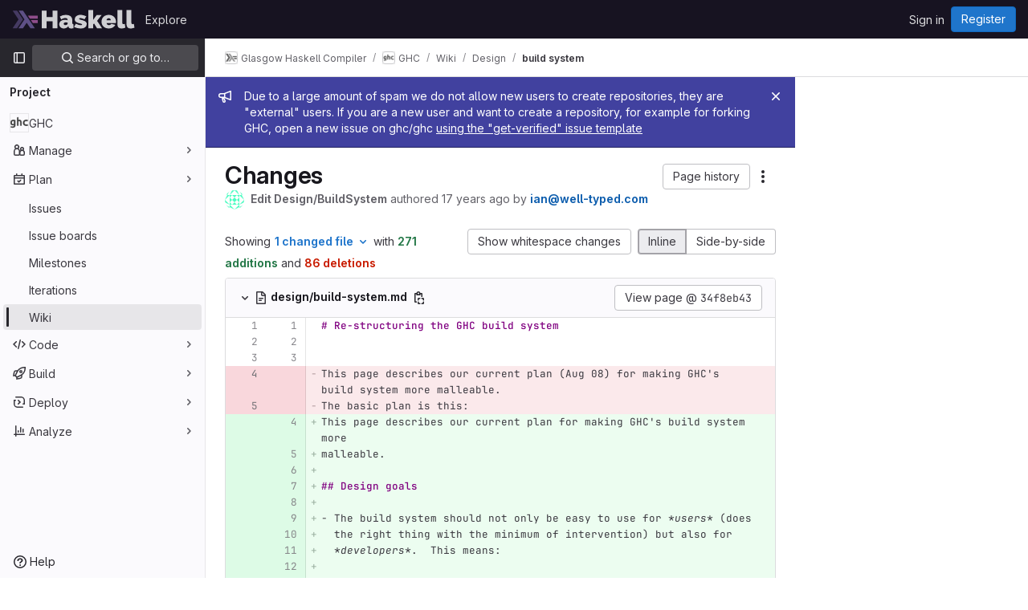

--- FILE ---
content_type: text/html; charset=utf-8
request_url: https://gitlab.haskell.org/ghc/ghc/-/wikis/design/build-system/diff?version_id=34f8eb43226a99c7cc0c278ce0692cdc731b2842&w=1
body_size: 246281
content:






<!DOCTYPE html>
<html class="gl-light ui-gray with-top-bar with-header " lang="en">
<head prefix="og: http://ogp.me/ns#">
<meta charset="utf-8">
<meta content="IE=edge" http-equiv="X-UA-Compatible">
<meta content="width=device-width, initial-scale=1" name="viewport">
<title>Changes · build system · Wiki · Glasgow Haskell Compiler / GHC · GitLab</title>
<script>
//<![CDATA[
window.gon={};gon.api_version="v4";gon.default_avatar_url="https://gitlab.haskell.org/assets/no_avatar-849f9c04a3a0d0cea2424ae97b27447dc64a7dbfae83c036c45b403392f0e8ba.png";gon.max_file_size=10;gon.asset_host=null;gon.webpack_public_path="/assets/webpack/";gon.relative_url_root="";gon.user_color_mode="gl-light";gon.user_color_scheme="white";gon.markdown_surround_selection=null;gon.markdown_automatic_lists=null;gon.math_rendering_limits_enabled=true;gon.recaptcha_api_server_url="https://www.recaptcha.net/recaptcha/api.js";gon.recaptcha_sitekey="6LfoB4MUAAAAAMaAW0le5VK_9KaFXqrT_Cai6yiP";gon.gitlab_url="https://gitlab.haskell.org";gon.promo_url="https://about.gitlab.com";gon.forum_url="https://forum.gitlab.com";gon.docs_url="https://docs.gitlab.com";gon.revision="Unknown";gon.feature_category="wiki";gon.gitlab_logo="/assets/gitlab_logo-2957169c8ef64c58616a1ac3f4fc626e8a35ce4eb3ed31bb0d873712f2a041a0.png";gon.secure=true;gon.sprite_icons="/assets/icons-aa2c8ddf99d22b77153ca2bb092a23889c12c597fc8b8de94b0f730eb53513f6.svg";gon.sprite_file_icons="/assets/file_icons/file_icons-88a95467170997d6a4052c781684c8250847147987090747773c1ee27c513c5f.svg";gon.emoji_sprites_css_path="/assets/emoji_sprites-bd26211944b9d072037ec97cb138f1a52cd03ef185cd38b8d1fcc963245199a1.css";gon.emoji_backend_version=4;gon.gridstack_css_path="/assets/lazy_bundles/gridstack-4cd1da7c8adb8553e78a4f5545a8ab57a46258e091e6ac0382e6de79bca5ea3c.css";gon.test_env=false;gon.disable_animations=null;gon.suggested_label_colors={"#cc338b":"Magenta-pink","#dc143c":"Crimson","#c21e56":"Rose red","#cd5b45":"Dark coral","#ed9121":"Carrot orange","#eee600":"Titanium yellow","#009966":"Green-cyan","#8fbc8f":"Dark sea green","#6699cc":"Blue-gray","#e6e6fa":"Lavender","#9400d3":"Dark violet","#330066":"Deep violet","#36454f":"Charcoal grey","#808080":"Gray"};gon.first_day_of_week=0;gon.time_display_relative=true;gon.time_display_format=0;gon.ee=true;gon.jh=false;gon.dot_com=false;gon.uf_error_prefix="UF";gon.pat_prefix="glpat-";gon.keyboard_shortcuts_enabled=true;gon.diagramsnet_url="https://embed.diagrams.net";gon.features={"vscodeWebIde":true,"uiForOrganizations":false,"organizationSwitching":false,"findAndReplace":false,"removeMonitorMetrics":true,"workItemsViewPreference":true,"workItemViewForIssues":true,"searchButtonTopRight":false,"mergeRequestDashboard":false,"newProjectCreationForm":false,"workItemsClientSideBoards":false,"glqlWorkItems":false,"duoChatDynamicDimension":true,"duoChatMultiThread":true,"advancedContextResolver":true,"vulnerabilityReportTypeScannerFilter":true,"preserveMarkdown":false,"glqlIntegration":true,"glqlLoadOnClick":false,"continueIndentedText":false};gon.roadmap_epics_limit=1000;
//]]>
</script>






<link rel="stylesheet" href="/assets/application-2d41a6424a07717cdfc59340d1fd3200484026c592edea9a097119441657bb0d.css" />
<link rel="stylesheet" href="/assets/page_bundles/wiki-9d49611af7a9bf987e67a1a976165c1b523cda72b6da6846fa6a798804e765fa.css" /><link rel="stylesheet" href="/assets/page_bundles/commit_description-1e2cba4dda3c7b30dd84924809020c569f1308dea51520fe1dd5d4ce31403195.css" /><link rel="stylesheet" href="/assets/page_bundles/work_items-0bab65ad25644020e75fa90592713316a101e5859001cf80e99afce8d173eba4.css" /><link rel="stylesheet" href="/assets/page_bundles/notes_shared-3bb84b0aaad44aa5af4a1dd05713ec998273465ef28436cc7d1d1b97602c6bff.css" />
<link rel="stylesheet" href="/assets/application_utilities-f77f86f78d4146d4c2c821bc481cee77b897df284886ad189d8dcb1234cb9651.css" />
<link rel="stylesheet" href="/assets/tailwind-a2b7f5a7eb0fcc3b021fef8d949abb65ecca2da7d05f7a5a7d0307d389c81f58.css" />


<link rel="stylesheet" href="/assets/fonts-fae5d3f79948bd85f18b6513a025f863b19636e85b09a1492907eb4b1bb0557b.css" />
<link rel="stylesheet" href="/assets/highlight/themes/white-99cce4f4b362f6840d7134d4129668929fde49c4da11d6ebf17f99768adbd868.css" />


<link rel="preload" href="/assets/application_utilities-f77f86f78d4146d4c2c821bc481cee77b897df284886ad189d8dcb1234cb9651.css" as="style" type="text/css">
<link rel="preload" href="/assets/application-2d41a6424a07717cdfc59340d1fd3200484026c592edea9a097119441657bb0d.css" as="style" type="text/css">
<link rel="preload" href="/assets/highlight/themes/white-99cce4f4b362f6840d7134d4129668929fde49c4da11d6ebf17f99768adbd868.css" as="style" type="text/css">




<script src="/assets/webpack/runtime.9e837816.bundle.js" defer="defer"></script>
<script src="/assets/webpack/main.828963ae.chunk.js" defer="defer"></script>
<script src="/assets/webpack/commons-pages.groups.analytics.dashboards-pages.groups.harbor.repositories-pages.groups.iteration_ca-8504ae95.98e6f929.chunk.js" defer="defer"></script>
<script src="/assets/webpack/commons-pages.search.show-super_sidebar.97112c09.chunk.js" defer="defer"></script>
<script src="/assets/webpack/super_sidebar.c266fcf5.chunk.js" defer="defer"></script>
<script src="/assets/webpack/commons-pages.projects-pages.projects.activity-pages.projects.alert_management.details-pages.project-bc0cba90.2327bf9c.chunk.js" defer="defer"></script>
<script src="/assets/webpack/4.d4223b88.chunk.js" defer="defer"></script>
<script src="/assets/webpack/commons-pages.admin.abuse_reports.show-pages.admin.topics.edit-pages.admin.topics.new-pages.groups.c-267d5ab7.68b01fb0.chunk.js" defer="defer"></script>
<script src="/assets/webpack/commons-pages.admin.abuse_reports.show-pages.admin.topics.edit-pages.admin.topics.new-pages.groups.c-089443d9.b98fb74f.chunk.js" defer="defer"></script>
<script src="/assets/webpack/7.30add7c9.chunk.js" defer="defer"></script>
<script src="/assets/webpack/8.c0995b53.chunk.js" defer="defer"></script>
<script src="/assets/webpack/9.605bba2d.chunk.js" defer="defer"></script>
<script src="/assets/webpack/commons-pages.admin.abuse_reports.show-pages.admin.topics.edit-pages.admin.topics.new-pages.groups.c-ed474e9b.7bee674e.chunk.js" defer="defer"></script>
<script src="/assets/webpack/17.b8d46677.chunk.js" defer="defer"></script>
<script src="/assets/webpack/commons-pages.groups.wikis-pages.groups.wikis.diff-pages.groups.wikis.git_access-pages.groups.wikis.-bd8643e0.056b0530.chunk.js" defer="defer"></script>
<script src="/assets/webpack/commons-pages.groups.wikis-pages.groups.wikis.diff-pages.groups.wikis.git_access-pages.groups.wikis.-880ac750.05492888.chunk.js" defer="defer"></script>
<script src="/assets/webpack/commons-pages.groups.wikis-pages.groups.wikis.diff-pages.groups.wikis.git_access-pages.groups.wikis.-0c2b43e7.675afdf5.chunk.js" defer="defer"></script>
<script src="/assets/webpack/commons-pages.groups.wikis.diff-pages.projects.commit.show-pages.projects.compare.show-pages.project-2ef6b342.285b4f21.chunk.js" defer="defer"></script>
<script src="/assets/webpack/pages.projects.wikis.diff.807be4d8.chunk.js" defer="defer"></script>

<meta content="object" property="og:type">
<meta content="GitLab" property="og:site_name">
<meta content="Changes · build system · Wiki · Glasgow Haskell Compiler / GHC · GitLab" property="og:title">
<meta content="The Glorious Glasgow Haskell Compiler." property="og:description">
<meta content="https://gitlab.haskell.org/uploads/-/system/project/avatar/1/ghc.png" property="og:image">
<meta content="64" property="og:image:width">
<meta content="64" property="og:image:height">
<meta content="https://gitlab.haskell.org/ghc/ghc/-/wikis/design/build-system/diff?version_id=34f8eb43226a99c7cc0c278ce0692cdc731b2842&amp;w=1" property="og:url">
<meta content="summary" property="twitter:card">
<meta content="Changes · build system · Wiki · Glasgow Haskell Compiler / GHC · GitLab" property="twitter:title">
<meta content="The Glorious Glasgow Haskell Compiler." property="twitter:description">
<meta content="https://gitlab.haskell.org/uploads/-/system/project/avatar/1/ghc.png" property="twitter:image">

<meta name="csrf-param" content="authenticity_token" />
<meta name="csrf-token" content="Uskk339Tr6gOWL6q5VBlr0lT9v91J-j3lH_atNquGDtK_koendwcsYvp7pwy1hRRY7yMLTEmcaZfkLG2jw3PrA" />
<meta name="csp-nonce" />
<meta name="action-cable-url" content="/-/cable" />
<link href="/-/manifest.json" rel="manifest">
<link rel="icon" type="image/png" href="/uploads/-/system/appearance/favicon/1/favicon.ico" id="favicon" data-original-href="/uploads/-/system/appearance/favicon/1/favicon.ico" />
<link rel="apple-touch-icon" type="image/x-icon" href="/assets/apple-touch-icon-b049d4bc0dd9626f31db825d61880737befc7835982586d015bded10b4435460.png" />
<link href="/search/opensearch.xml" rel="search" title="Search GitLab" type="application/opensearchdescription+xml">




<meta content="The Glorious Glasgow Haskell Compiler." name="description">
<meta content="#28272d" name="theme-color">
</head>

<body class="tab-width-8 gl-browser-chrome gl-platform-mac " data-group="ghc" data-group-full-path="ghc" data-namespace-id="2" data-page="projects:wikis:diff" data-page-type-id="design/build-system" data-project="ghc" data-project-full-path="ghc/ghc" data-project-id="1">
<div id="js-tooltips-container"></div>
<script>
//<![CDATA[
gl = window.gl || {};
gl.GfmAutoComplete = gl.GfmAutoComplete || {};
gl.GfmAutoComplete.dataSources = {"epics":"/ghc/ghc/-/autocomplete_sources/epics","iterations":"/ghc/ghc/-/autocomplete_sources/iterations","vulnerabilities":"/ghc/ghc/-/autocomplete_sources/vulnerabilities","members":"/ghc/ghc/-/autocomplete_sources/members?type=Wiki\u0026type_id=design%2Fbuild-system","issues":"/ghc/ghc/-/autocomplete_sources/issues","mergeRequests":"/ghc/ghc/-/autocomplete_sources/merge_requests","labels":"/ghc/ghc/-/autocomplete_sources/labels?type=Wiki\u0026type_id=design%2Fbuild-system","milestones":"/ghc/ghc/-/autocomplete_sources/milestones","commands":"/ghc/ghc/-/autocomplete_sources/commands?type=Wiki\u0026type_id=design%2Fbuild-system","snippets":"/ghc/ghc/-/autocomplete_sources/snippets","contacts":"/ghc/ghc/-/autocomplete_sources/contacts?type=Wiki\u0026type_id=design%2Fbuild-system","wikis":"/ghc/ghc/-/autocomplete_sources/wikis"};


//]]>
</script>
<script>
//<![CDATA[
gl = window.gl || {};
gl.client = {"isChrome":true,"isMac":true};


//]]>
</script>


<header class="header-logged-out" data-testid="navbar">
<a class="gl-sr-only gl-accessibility" href="#content-body">Skip to content</a>
<div class="container-fluid">
<nav aria-label="Explore GitLab" class="header-logged-out-nav gl-flex gl-gap-3 gl-justify-between">
<div class="gl-flex gl-items-center gl-gap-1">
<span class="gl-sr-only">GitLab</span>
<a title="Homepage" id="logo" class="header-logged-out-logo has-tooltip" aria-label="Homepage" href="/"><img class="brand-header-logo lazy" alt="" data-src="/uploads/-/system/appearance/header_logo/1/haskell-logo.svg" src="[data-uri]" />
</a></div>
<ul class="gl-list-none gl-p-0 gl-m-0 gl-flex gl-gap-3 gl-items-center gl-grow">
<li class="header-logged-out-nav-item">
<a class="" href="/explore">Explore</a>
</li>
</ul>
<ul class="gl-list-none gl-p-0 gl-m-0 gl-flex gl-gap-3 gl-items-center gl-justify-end">
<li class="header-logged-out-nav-item">
<a href="/users/sign_in?redirect_to_referer=yes">Sign in</a>
</li>
<li class="header-logged-out-nav-item">
<a class="gl-button btn btn-md btn-confirm !gl-inline-flex" href="/users/sign_up"><span class="gl-button-text">
Register

</span>

</a></li>
</ul>
</nav>
</div>
</header>

<div class="layout-page page-gutter wiki-sidebar right-sidebar-expanded page-with-super-sidebar">
<aside class="js-super-sidebar super-sidebar super-sidebar-loading" data-command-palette="{&quot;project_files_url&quot;:&quot;/ghc/ghc/-/files/master?format=json&quot;,&quot;project_blob_url&quot;:&quot;/ghc/ghc/-/blob/master&quot;}" data-force-desktop-expanded-sidebar="" data-is-saas="false" data-root-path="/" data-sidebar="{&quot;is_logged_in&quot;:false,&quot;context_switcher_links&quot;:[{&quot;title&quot;:&quot;Explore&quot;,&quot;link&quot;:&quot;/explore&quot;,&quot;icon&quot;:&quot;compass&quot;}],&quot;current_menu_items&quot;:[{&quot;id&quot;:&quot;project_overview&quot;,&quot;title&quot;:&quot;GHC&quot;,&quot;avatar&quot;:&quot;/uploads/-/system/project/avatar/1/ghc.png&quot;,&quot;entity_id&quot;:1,&quot;link&quot;:&quot;/ghc/ghc&quot;,&quot;link_classes&quot;:&quot;shortcuts-project&quot;,&quot;is_active&quot;:false},{&quot;id&quot;:&quot;manage_menu&quot;,&quot;title&quot;:&quot;Manage&quot;,&quot;icon&quot;:&quot;users&quot;,&quot;avatar_shape&quot;:&quot;rect&quot;,&quot;link&quot;:&quot;/ghc/ghc/activity&quot;,&quot;is_active&quot;:false,&quot;items&quot;:[{&quot;id&quot;:&quot;activity&quot;,&quot;title&quot;:&quot;Activity&quot;,&quot;link&quot;:&quot;/ghc/ghc/activity&quot;,&quot;link_classes&quot;:&quot;shortcuts-project-activity&quot;,&quot;is_active&quot;:false},{&quot;id&quot;:&quot;members&quot;,&quot;title&quot;:&quot;Members&quot;,&quot;link&quot;:&quot;/ghc/ghc/-/project_members&quot;,&quot;is_active&quot;:false},{&quot;id&quot;:&quot;labels&quot;,&quot;title&quot;:&quot;Labels&quot;,&quot;link&quot;:&quot;/ghc/ghc/-/labels&quot;,&quot;is_active&quot;:false}],&quot;separated&quot;:false},{&quot;id&quot;:&quot;plan_menu&quot;,&quot;title&quot;:&quot;Plan&quot;,&quot;icon&quot;:&quot;planning&quot;,&quot;avatar_shape&quot;:&quot;rect&quot;,&quot;link&quot;:&quot;/ghc/ghc/-/issues&quot;,&quot;is_active&quot;:true,&quot;items&quot;:[{&quot;id&quot;:&quot;project_issue_list&quot;,&quot;title&quot;:&quot;Issues&quot;,&quot;link&quot;:&quot;/ghc/ghc/-/issues&quot;,&quot;pill_count_field&quot;:&quot;openIssuesCount&quot;,&quot;link_classes&quot;:&quot;shortcuts-issues has-sub-items&quot;,&quot;is_active&quot;:false},{&quot;id&quot;:&quot;boards&quot;,&quot;title&quot;:&quot;Issue boards&quot;,&quot;link&quot;:&quot;/ghc/ghc/-/boards&quot;,&quot;link_classes&quot;:&quot;shortcuts-issue-boards&quot;,&quot;is_active&quot;:false},{&quot;id&quot;:&quot;milestones&quot;,&quot;title&quot;:&quot;Milestones&quot;,&quot;link&quot;:&quot;/ghc/ghc/-/milestones&quot;,&quot;is_active&quot;:false},{&quot;id&quot;:&quot;iterations&quot;,&quot;title&quot;:&quot;Iterations&quot;,&quot;link&quot;:&quot;/ghc/ghc/-/cadences&quot;,&quot;is_active&quot;:false},{&quot;id&quot;:&quot;project_wiki&quot;,&quot;title&quot;:&quot;Wiki&quot;,&quot;link&quot;:&quot;/ghc/ghc/-/wikis/home&quot;,&quot;link_classes&quot;:&quot;shortcuts-wiki&quot;,&quot;is_active&quot;:true}],&quot;separated&quot;:false},{&quot;id&quot;:&quot;code_menu&quot;,&quot;title&quot;:&quot;Code&quot;,&quot;icon&quot;:&quot;code&quot;,&quot;avatar_shape&quot;:&quot;rect&quot;,&quot;link&quot;:&quot;/ghc/ghc/-/merge_requests&quot;,&quot;is_active&quot;:false,&quot;items&quot;:[{&quot;id&quot;:&quot;project_merge_request_list&quot;,&quot;title&quot;:&quot;Merge requests&quot;,&quot;link&quot;:&quot;/ghc/ghc/-/merge_requests&quot;,&quot;pill_count_field&quot;:&quot;openMergeRequestsCount&quot;,&quot;link_classes&quot;:&quot;shortcuts-merge_requests&quot;,&quot;is_active&quot;:false},{&quot;id&quot;:&quot;files&quot;,&quot;title&quot;:&quot;Repository&quot;,&quot;link&quot;:&quot;/ghc/ghc/-/tree/master&quot;,&quot;link_classes&quot;:&quot;shortcuts-tree&quot;,&quot;is_active&quot;:false},{&quot;id&quot;:&quot;branches&quot;,&quot;title&quot;:&quot;Branches&quot;,&quot;link&quot;:&quot;/ghc/ghc/-/branches&quot;,&quot;is_active&quot;:false},{&quot;id&quot;:&quot;commits&quot;,&quot;title&quot;:&quot;Commits&quot;,&quot;link&quot;:&quot;/ghc/ghc/-/commits/master?ref_type=heads&quot;,&quot;link_classes&quot;:&quot;shortcuts-commits&quot;,&quot;is_active&quot;:false},{&quot;id&quot;:&quot;tags&quot;,&quot;title&quot;:&quot;Tags&quot;,&quot;link&quot;:&quot;/ghc/ghc/-/tags&quot;,&quot;is_active&quot;:false},{&quot;id&quot;:&quot;graphs&quot;,&quot;title&quot;:&quot;Repository graph&quot;,&quot;link&quot;:&quot;/ghc/ghc/-/network/master?ref_type=heads&quot;,&quot;link_classes&quot;:&quot;shortcuts-network&quot;,&quot;is_active&quot;:false},{&quot;id&quot;:&quot;compare&quot;,&quot;title&quot;:&quot;Compare revisions&quot;,&quot;link&quot;:&quot;/ghc/ghc/-/compare?from=master\u0026to=master&quot;,&quot;is_active&quot;:false},{&quot;id&quot;:&quot;project_snippets&quot;,&quot;title&quot;:&quot;Snippets&quot;,&quot;link&quot;:&quot;/ghc/ghc/-/snippets&quot;,&quot;link_classes&quot;:&quot;shortcuts-snippets&quot;,&quot;is_active&quot;:false},{&quot;id&quot;:&quot;file_locks&quot;,&quot;title&quot;:&quot;Locked files&quot;,&quot;link&quot;:&quot;/ghc/ghc/path_locks&quot;,&quot;is_active&quot;:false}],&quot;separated&quot;:false},{&quot;id&quot;:&quot;build_menu&quot;,&quot;title&quot;:&quot;Build&quot;,&quot;icon&quot;:&quot;rocket&quot;,&quot;avatar_shape&quot;:&quot;rect&quot;,&quot;link&quot;:&quot;/ghc/ghc/-/pipelines&quot;,&quot;is_active&quot;:false,&quot;items&quot;:[{&quot;id&quot;:&quot;pipelines&quot;,&quot;title&quot;:&quot;Pipelines&quot;,&quot;link&quot;:&quot;/ghc/ghc/-/pipelines&quot;,&quot;link_classes&quot;:&quot;shortcuts-pipelines&quot;,&quot;is_active&quot;:false},{&quot;id&quot;:&quot;jobs&quot;,&quot;title&quot;:&quot;Jobs&quot;,&quot;link&quot;:&quot;/ghc/ghc/-/jobs&quot;,&quot;link_classes&quot;:&quot;shortcuts-builds&quot;,&quot;is_active&quot;:false},{&quot;id&quot;:&quot;pipeline_schedules&quot;,&quot;title&quot;:&quot;Pipeline schedules&quot;,&quot;link&quot;:&quot;/ghc/ghc/-/pipeline_schedules&quot;,&quot;link_classes&quot;:&quot;shortcuts-builds&quot;,&quot;is_active&quot;:false},{&quot;id&quot;:&quot;test_cases&quot;,&quot;title&quot;:&quot;Test cases&quot;,&quot;link&quot;:&quot;/ghc/ghc/-/quality/test_cases&quot;,&quot;link_classes&quot;:&quot;shortcuts-test-cases&quot;,&quot;is_active&quot;:false},{&quot;id&quot;:&quot;artifacts&quot;,&quot;title&quot;:&quot;Artifacts&quot;,&quot;link&quot;:&quot;/ghc/ghc/-/artifacts&quot;,&quot;link_classes&quot;:&quot;shortcuts-builds&quot;,&quot;is_active&quot;:false}],&quot;separated&quot;:false},{&quot;id&quot;:&quot;deploy_menu&quot;,&quot;title&quot;:&quot;Deploy&quot;,&quot;icon&quot;:&quot;deployments&quot;,&quot;avatar_shape&quot;:&quot;rect&quot;,&quot;link&quot;:&quot;/ghc/ghc/-/releases&quot;,&quot;is_active&quot;:false,&quot;items&quot;:[{&quot;id&quot;:&quot;releases&quot;,&quot;title&quot;:&quot;Releases&quot;,&quot;link&quot;:&quot;/ghc/ghc/-/releases&quot;,&quot;link_classes&quot;:&quot;shortcuts-deployments-releases&quot;,&quot;is_active&quot;:false},{&quot;id&quot;:&quot;model_registry&quot;,&quot;title&quot;:&quot;Model registry&quot;,&quot;link&quot;:&quot;/ghc/ghc/-/ml/models&quot;,&quot;is_active&quot;:false}],&quot;separated&quot;:false},{&quot;id&quot;:&quot;analyze_menu&quot;,&quot;title&quot;:&quot;Analyze&quot;,&quot;icon&quot;:&quot;chart&quot;,&quot;avatar_shape&quot;:&quot;rect&quot;,&quot;link&quot;:&quot;/ghc/ghc/-/value_stream_analytics&quot;,&quot;is_active&quot;:false,&quot;items&quot;:[{&quot;id&quot;:&quot;cycle_analytics&quot;,&quot;title&quot;:&quot;Value stream analytics&quot;,&quot;link&quot;:&quot;/ghc/ghc/-/value_stream_analytics&quot;,&quot;link_classes&quot;:&quot;shortcuts-project-cycle-analytics&quot;,&quot;is_active&quot;:false},{&quot;id&quot;:&quot;contributors&quot;,&quot;title&quot;:&quot;Contributor analytics&quot;,&quot;link&quot;:&quot;/ghc/ghc/-/graphs/master?ref_type=heads&quot;,&quot;is_active&quot;:false},{&quot;id&quot;:&quot;ci_cd_analytics&quot;,&quot;title&quot;:&quot;CI/CD analytics&quot;,&quot;link&quot;:&quot;/ghc/ghc/-/pipelines/charts&quot;,&quot;is_active&quot;:false},{&quot;id&quot;:&quot;repository_analytics&quot;,&quot;title&quot;:&quot;Repository analytics&quot;,&quot;link&quot;:&quot;/ghc/ghc/-/graphs/master/charts&quot;,&quot;link_classes&quot;:&quot;shortcuts-repository-charts&quot;,&quot;is_active&quot;:false},{&quot;id&quot;:&quot;code_review&quot;,&quot;title&quot;:&quot;Code review analytics&quot;,&quot;link&quot;:&quot;/ghc/ghc/-/analytics/code_reviews&quot;,&quot;is_active&quot;:false},{&quot;id&quot;:&quot;issues&quot;,&quot;title&quot;:&quot;Issue analytics&quot;,&quot;link&quot;:&quot;/ghc/ghc/-/analytics/issues_analytics&quot;,&quot;is_active&quot;:false},{&quot;id&quot;:&quot;insights&quot;,&quot;title&quot;:&quot;Insights&quot;,&quot;link&quot;:&quot;/ghc/ghc/insights/&quot;,&quot;link_classes&quot;:&quot;shortcuts-project-insights&quot;,&quot;is_active&quot;:false},{&quot;id&quot;:&quot;model_experiments&quot;,&quot;title&quot;:&quot;Model experiments&quot;,&quot;link&quot;:&quot;/ghc/ghc/-/ml/experiments&quot;,&quot;is_active&quot;:false}],&quot;separated&quot;:false}],&quot;current_context_header&quot;:&quot;Project&quot;,&quot;support_path&quot;:&quot;https://about.gitlab.com/get-help/&quot;,&quot;docs_path&quot;:&quot;/help/docs&quot;,&quot;display_whats_new&quot;:false,&quot;show_version_check&quot;:null,&quot;search&quot;:{&quot;search_path&quot;:&quot;/search&quot;,&quot;issues_path&quot;:&quot;/dashboard/issues&quot;,&quot;mr_path&quot;:&quot;/dashboard/merge_requests&quot;,&quot;autocomplete_path&quot;:&quot;/search/autocomplete&quot;,&quot;settings_path&quot;:&quot;/search/settings&quot;,&quot;search_context&quot;:{&quot;group&quot;:{&quot;id&quot;:2,&quot;name&quot;:&quot;Glasgow Haskell Compiler&quot;,&quot;full_name&quot;:&quot;Glasgow Haskell Compiler&quot;},&quot;group_metadata&quot;:{&quot;issues_path&quot;:&quot;/groups/ghc/-/issues&quot;,&quot;mr_path&quot;:&quot;/groups/ghc/-/merge_requests&quot;},&quot;project&quot;:{&quot;id&quot;:1,&quot;name&quot;:&quot;GHC&quot;},&quot;project_metadata&quot;:{&quot;mr_path&quot;:&quot;/ghc/ghc/-/merge_requests&quot;,&quot;issues_path&quot;:&quot;/ghc/ghc/-/issues&quot;},&quot;code_search&quot;:false,&quot;scope&quot;:&quot;wiki_blobs&quot;,&quot;for_snippets&quot;:null}},&quot;panel_type&quot;:&quot;project&quot;,&quot;shortcut_links&quot;:[{&quot;title&quot;:&quot;Snippets&quot;,&quot;href&quot;:&quot;/explore/snippets&quot;,&quot;css_class&quot;:&quot;dashboard-shortcuts-snippets&quot;},{&quot;title&quot;:&quot;Groups&quot;,&quot;href&quot;:&quot;/explore/groups&quot;,&quot;css_class&quot;:&quot;dashboard-shortcuts-groups&quot;},{&quot;title&quot;:&quot;Projects&quot;,&quot;href&quot;:&quot;/explore/projects/starred&quot;,&quot;css_class&quot;:&quot;dashboard-shortcuts-projects&quot;}],&quot;terms&quot;:&quot;/-/users/terms&quot;}"></aside>

<div class="content-wrapper">
<div class="broadcast-wrapper">

<div class="gl-broadcast-message banner js-broadcast-notification-6 indigo" data-broadcast-banner data-testid="banner-broadcast-message" role="alert">
<div class="gl-broadcast-message-content">
<div class="gl-broadcast-message-icon">
<svg class="s16" data-testid="bullhorn-icon"><use href="/assets/icons-aa2c8ddf99d22b77153ca2bb092a23889c12c597fc8b8de94b0f730eb53513f6.svg#bullhorn"></use></svg>
</div>
<div class="gl-broadcast-message-text">
<h2 class="gl-sr-only">Admin message</h2>
<p>Due to a large amount of spam we do not allow new users to create repositories, they are "external" users. If you are a new user and want to create a repository, for example for forking GHC, open a new issue on ghc/ghc <a href="https://gitlab.haskell.org/ghc/ghc/-/issues/new?description_template=get-verified">using the "get-verified" issue template</a></p>
</div>
</div>
<button class="gl-button btn btn-icon btn-sm btn-default btn-default-tertiary gl-broadcast-message-dismiss js-dismiss-current-broadcast-notification" aria-label="Close" data-id="6" data-expire-date="2026-03-31T08:35:24Z" data-cookie-key="hide_broadcast_message_6" type="button"><svg class="s16 gl-icon gl-button-icon " data-testid="close-icon"><use href="/assets/icons-aa2c8ddf99d22b77153ca2bb092a23889c12c597fc8b8de94b0f730eb53513f6.svg#close"></use></svg>

</button>
</div>





</div>
<div class="alert-wrapper alert-wrapper-top-space gl-flex gl-flex-col gl-gap-3 container-fluid container-limited">





























</div>
<div class="top-bar-fixed container-fluid" data-testid="top-bar">
<div class="top-bar-container gl-flex gl-items-center gl-gap-2">
<div class="gl-grow gl-basis-0 gl-flex gl-items-center gl-justify-start gl-gap-3">
<button class="gl-button btn btn-icon btn-md btn-default btn-default-tertiary js-super-sidebar-toggle-expand super-sidebar-toggle -gl-ml-3" aria-controls="super-sidebar" aria-expanded="false" aria-label="Primary navigation sidebar" type="button"><svg class="s16 gl-icon gl-button-icon " data-testid="sidebar-icon"><use href="/assets/icons-aa2c8ddf99d22b77153ca2bb092a23889c12c597fc8b8de94b0f730eb53513f6.svg#sidebar"></use></svg>

</button>
<script type="application/ld+json">
{"@context":"https://schema.org","@type":"BreadcrumbList","itemListElement":[{"@type":"ListItem","position":1,"name":"Glasgow Haskell Compiler","item":"https://gitlab.haskell.org/ghc"},{"@type":"ListItem","position":2,"name":"GHC","item":"https://gitlab.haskell.org/ghc/ghc"},{"@type":"ListItem","position":3,"name":"Wiki","item":"https://gitlab.haskell.org/ghc/ghc/-/wikis/home"},{"@type":"ListItem","position":4,"name":"Design","item":"https://gitlab.haskell.org/ghc/ghc/-/wikis/design/"},{"@type":"ListItem","position":5,"name":"build system","item":"https://gitlab.haskell.org/ghc/ghc/-/wikis/design/build-system/diff?version_id=34f8eb43226a99c7cc0c278ce0692cdc731b2842\u0026w=1"}]}


</script>
<div data-testid="breadcrumb-links" id="js-vue-page-breadcrumbs-wrapper">
<div data-breadcrumbs-json="[{&quot;text&quot;:&quot;Glasgow Haskell Compiler&quot;,&quot;href&quot;:&quot;/ghc&quot;,&quot;avatarPath&quot;:&quot;/uploads/-/system/group/avatar/2/logo-0.svg.png&quot;},{&quot;text&quot;:&quot;GHC&quot;,&quot;href&quot;:&quot;/ghc/ghc&quot;,&quot;avatarPath&quot;:&quot;/uploads/-/system/project/avatar/1/ghc.png&quot;},{&quot;text&quot;:&quot;Wiki&quot;,&quot;href&quot;:&quot;/ghc/ghc/-/wikis/home&quot;,&quot;avatarPath&quot;:null},{&quot;text&quot;:&quot;Design&quot;,&quot;href&quot;:&quot;/ghc/ghc/-/wikis/design/&quot;,&quot;avatarPath&quot;:null},{&quot;text&quot;:&quot;build system&quot;,&quot;href&quot;:&quot;/ghc/ghc/-/wikis/design/build-system/diff?version_id=34f8eb43226a99c7cc0c278ce0692cdc731b2842\u0026w=1&quot;,&quot;avatarPath&quot;:null}]" id="js-vue-page-breadcrumbs"></div>
<div id="js-injected-page-breadcrumbs"></div>
</div>


</div>
<div class="gl-flex-none gl-flex gl-items-center gl-justify-center gl-gap-4">
<div id="js-work-item-feedback"></div>

<div id="js-advanced-search-modal"></div>

</div>
<div class="gl-basis-0 gl-flex gl-items-center gl-justify-end">

</div>
</div>
</div>

<div class="container-fluid container-limited limit-container-width project-highlight-puc">
<main class="content" id="content-body" itemscope itemtype="http://schema.org/SoftwareSourceCode">
<div class="flash-container flash-container-page sticky" data-testid="flash-container">
<div id="js-global-alerts"></div>
</div>






<div class="wiki-page-header has-sidebar-toggle">
<div class="gl-flex gl-flex-wrap gl-items-center gl-justify-between gl-gap-y-3 gl-my-5">
<div class="gl-flex gl-flex-wrap md:gl-flex-nowrap gl-justify-between gl-gap-x-5 gl-gap-y-3 gl-w-full">
<h1 class="gl-heading-1 !gl-m-0" data-testid="page-heading">
Changes
</h1>
<div class="page-heading-actions gl-self-start md:gl-mt-1 lg:gl-mt-2 gl-flex gl-flex-wrap gl-items-center gl-gap-3 gl-w-full sm:gl-w-auto gl-shrink-0" data-testid="page-heading-actions">
<a role="button" data-testid="page-history-button" class="gl-button btn btn-md btn-default " href="/ghc/ghc/-/wikis/design/build-system/history"><span class="gl-button-text">
Page history

</span>

</a><div data-clone-http-url="https://gitlab.haskell.org/ghc/ghc.wiki.git" data-clone-ssh-url="git@gitlab.haskell.org:ghc/ghc.wiki.git" data-new-url="/ghc/ghc/-/wikis/new" data-templates-url="/ghc/ghc/-/wikis/templates" data-wiki-url="/ghc/ghc/-/wikis/home" id="js-vue-wiki-more-actions"></div>
<button class="gl-button btn btn-icon btn-md btn-default sidebar-toggle js-sidebar-wiki-toggle" type="button"><svg class="s16 gl-icon gl-button-icon " data-testid="chevron-double-lg-left-icon"><use href="/assets/icons-aa2c8ddf99d22b77153ca2bb092a23889c12c597fc8b8de94b0f730eb53513f6.svg#chevron-double-lg-left"></use></svg>

</button>

</div>
</div>
<div class="gl-w-full gl-text-subtle" data-testid="page-heading-description">
<div class="header-main-content">
<strong>Edit Design/BuildSystem</strong>
<span class="gl-hidden sm:gl-inline">authored</span>
<time class="js-timeago" title="Nov 19, 2008 7:15am" datetime="2008-11-19T07:15:06Z" tabindex="0" aria-label="Nov 19, 2008 7:15am" data-toggle="tooltip" data-placement="top" data-container="body">Nov 19, 2008</time>
<span>by</span>
<a href="/igloo"><img alt="ian@well-typed.com&#39;s avatar" src="https://secure.gravatar.com/avatar/86b01618ee6cb1a0c18872d12d5fc3d554b66b35bd503c9df15a0423faabfa72?s=96&amp;d=identicon" class="avatar s24 gl-hidden sm:gl-inline-block" title="ian@well-typed.com"></a>
<strong>
<a class="commit-author-link js-user-link" data-user-id="1889" href="/igloo"><span class="commit-author-name">ian@well-typed.com</span></a>
</strong>
</div>

</div>
</div>
</div>
<div class="js-diff-files-changed gl-py-3">
<div class="files-changed-inner">
<div class="inline-parallel-buttons gl-hidden md:gl-flex gl-relative">
<a class="gl-button btn btn-md btn-default gl-hidden sm:gl-inline-flex" href="/ghc/ghc/-/wikis/design/build-system/diff?version_id=34f8eb43226a99c7cc0c278ce0692cdc731b2842"><span class="gl-button-text">
Show whitespace changes
</span>

</a>
<div class="btn-group gl-ml-3">
<a id="inline-diff-btn" class="gl-button btn btn-md btn-default selected" data-view-type="inline" href="/ghc/ghc/-/wikis/design/build-system/diff?version_id=34f8eb43226a99c7cc0c278ce0692cdc731b2842&amp;view=inline&amp;w=1"><span class="gl-button-text">
Inline
</span>

</a>
<a id="parallel-diff-btn" class="gl-button btn btn-md btn-default " data-view-type="parallel" href="/ghc/ghc/-/wikis/design/build-system/diff?version_id=34f8eb43226a99c7cc0c278ce0692cdc731b2842&amp;view=parallel&amp;w=1"><span class="gl-button-text">
Side-by-side
</span>

</a>
</div>
</div>
<div class="js-diff-stats-dropdown" data-added="271" data-changed="1" data-deleted="86" data-files="[{&quot;href&quot;:&quot;#47e961f52bc6f9c75ca11270715a1b0c4686655f&quot;,&quot;title&quot;:&quot;design/build-system.md&quot;,&quot;name&quot;:&quot;design/build-system.md&quot;,&quot;path&quot;:&quot;design/build-system.md&quot;,&quot;icon&quot;:&quot;file-modified&quot;,&quot;iconColor&quot;:&quot;&quot;,&quot;added&quot;:271,&quot;removed&quot;:86}]"></div>

</div>
</div>
<div class="files">
<div class="diff-file file-holder" data-blob-diff-path="/ghc/ghc/-/wikis/design/build-system/diff?version_id=34f8eb43226a99c7cc0c278ce0692cdc731b2842" data-view="inline" id="47e961f52bc6f9c75ca11270715a1b0c4686655f">
<div class="js-file-title file-title-flex-parent is-wiki">
<div class="file-header-content">
<span class="diff-toggle-caret">
<svg class="s16 chevron-right gl-hidden" data-testid="chevron-right-icon"><use href="/assets/icons-aa2c8ddf99d22b77153ca2bb092a23889c12c597fc8b8de94b0f730eb53513f6.svg#chevron-right"></use></svg>
<svg class="s16 chevron-down gl-hidden" data-testid="chevron-down-icon"><use href="/assets/icons-aa2c8ddf99d22b77153ca2bb092a23889c12c597fc8b8de94b0f730eb53513f6.svg#chevron-down"></use></svg>
</span>
<a href="#47e961f52bc6f9c75ca11270715a1b0c4686655f"><svg class="s16" data-testid="doc-text-icon"><use href="/assets/icons-aa2c8ddf99d22b77153ca2bb092a23889c12c597fc8b8de94b0f730eb53513f6.svg#doc-text"></use></svg>
<strong class="file-title-name gl-text-strong has-tooltip gl-break-all" data-container="body" data-testid="file-name-content" data-title="design/build-system.md">
design/build-system.md
</strong>
</a><button class="gl-button btn btn-icon btn-sm btn-default btn-default-tertiary " title="Copy file path" aria-label="Copy file path" aria-live="polite" data-toggle="tooltip" data-placement="bottom" data-container="body" data-html="true" data-clipboard-text="{&quot;text&quot;:&quot;design/build-system.md&quot;,&quot;gfm&quot;:&quot;`design/build-system.md`&quot;}" type="button"><svg class="s16 gl-icon gl-button-icon " data-testid="copy-to-clipboard-icon"><use href="/assets/icons-aa2c8ddf99d22b77153ca2bb092a23889c12c597fc8b8de94b0f730eb53513f6.svg#copy-to-clipboard"></use></svg>

</button>

</div>
<div class="file-actions gl-hidden sm:gl-flex">
<div data-added-lines="271" data-new-size="11625" data-old-size="4382" data-removed-lines="86" data-viewer-name="text" id="js-diff-stats"></div>

<a class="gl-button btn btn-md btn-default " href="/ghc/ghc/-/wikis/design/build-system?version_id=34f8eb43226a99c7cc0c278ce0692cdc731b2842"><span class="gl-button-text">
View page @ <span class="commit-sha">34f8eb43</span>
</span>

</a>

</div>
</div>

<div class="diff-content gl-rounded-b-base">
<div class="diff-viewer" data-type="simple">
<table class="text-file diff-wrap-lines code code-commit js-syntax-highlight commit-diff">
<tr class="line_holder" id="47e961f52bc6f9c75ca11270715a1b0c4686655f_1_1">
<td class="old_line diff-line-num js-avatar-container" data-linenumber="1">

<a data-linenumber="1" href="#47e961f52bc6f9c75ca11270715a1b0c4686655f_1_1"></a>
</td>
<td class="new_line diff-line-num" data-linenumber="1">
<a data-linenumber="1" href="#47e961f52bc6f9c75ca11270715a1b0c4686655f_1_1"></a>
</td>
<td class="line_content"><span id="LC1" class="line" lang="markdown"><span class="gh"># Re-structuring the GHC build system</span></span>
</td>
</tr>
<tr class="line_holder" id="47e961f52bc6f9c75ca11270715a1b0c4686655f_2_2">
<td class="old_line diff-line-num js-avatar-container" data-linenumber="2">

<a data-linenumber="2" href="#47e961f52bc6f9c75ca11270715a1b0c4686655f_2_2"></a>
</td>
<td class="new_line diff-line-num" data-linenumber="2">
<a data-linenumber="2" href="#47e961f52bc6f9c75ca11270715a1b0c4686655f_2_2"></a>
</td>
<td class="line_content"><span id="LC2" class="line" lang="markdown"></span>
</td>
</tr>
<tr class="line_holder" id="47e961f52bc6f9c75ca11270715a1b0c4686655f_3_3">
<td class="old_line diff-line-num js-avatar-container" data-linenumber="3">

<a data-linenumber="3" href="#47e961f52bc6f9c75ca11270715a1b0c4686655f_3_3"></a>
</td>
<td class="new_line diff-line-num" data-linenumber="3">
<a data-linenumber="3" href="#47e961f52bc6f9c75ca11270715a1b0c4686655f_3_3"></a>
</td>
<td class="line_content"><span id="LC3" class="line" lang="markdown"></span>
</td>
</tr>
<tr class="line_holder old" id="47e961f52bc6f9c75ca11270715a1b0c4686655f_4_4">
<td class="old_line diff-line-num old js-avatar-container" data-linenumber="4">

<a data-linenumber="4" href="#47e961f52bc6f9c75ca11270715a1b0c4686655f_4_4"></a>
</td>
<td class="new_line diff-line-num old" data-linenumber="4">
<a data-linenumber=" " href="#47e961f52bc6f9c75ca11270715a1b0c4686655f_4_4"></a>
</td>
<td class="line_content old"><span id="LC4" class="line" lang="markdown">This page describes our current plan (Aug 08) for making GHC's build system more malleable.</span>
</td>
</tr>
<tr class="line_holder old" id="47e961f52bc6f9c75ca11270715a1b0c4686655f_5_4">
<td class="old_line diff-line-num old js-avatar-container" data-linenumber="5">

<a data-linenumber="5" href="#47e961f52bc6f9c75ca11270715a1b0c4686655f_5_4"></a>
</td>
<td class="new_line diff-line-num old" data-linenumber="4">
<a data-linenumber=" " href="#47e961f52bc6f9c75ca11270715a1b0c4686655f_5_4"></a>
</td>
<td class="line_content old"><span id="LC5" class="line" lang="markdown">The basic plan is this:</span>
</td>
</tr>
<tr class="line_holder new" id="47e961f52bc6f9c75ca11270715a1b0c4686655f_6_4">
<td class="old_line diff-line-num new js-avatar-container" data-linenumber="6">

<a data-linenumber=" " href="#47e961f52bc6f9c75ca11270715a1b0c4686655f_6_4"></a>
</td>
<td class="new_line diff-line-num new" data-linenumber="4">
<a data-linenumber="4" href="#47e961f52bc6f9c75ca11270715a1b0c4686655f_6_4"></a>
</td>
<td class="line_content new"><span id="LC4" class="line" lang="markdown">This page describes our current plan for making GHC's build system more</span>
</td>
</tr>
<tr class="line_holder new" id="47e961f52bc6f9c75ca11270715a1b0c4686655f_6_5">
<td class="old_line diff-line-num new js-avatar-container" data-linenumber="6">

<a data-linenumber=" " href="#47e961f52bc6f9c75ca11270715a1b0c4686655f_6_5"></a>
</td>
<td class="new_line diff-line-num new" data-linenumber="5">
<a data-linenumber="5" href="#47e961f52bc6f9c75ca11270715a1b0c4686655f_6_5"></a>
</td>
<td class="line_content new"><span id="LC5" class="line" lang="markdown">malleable. </span>
</td>
</tr>
<tr class="line_holder new" id="47e961f52bc6f9c75ca11270715a1b0c4686655f_6_6">
<td class="old_line diff-line-num new js-avatar-container" data-linenumber="6">

<a data-linenumber=" " href="#47e961f52bc6f9c75ca11270715a1b0c4686655f_6_6"></a>
</td>
<td class="new_line diff-line-num new" data-linenumber="6">
<a data-linenumber="6" href="#47e961f52bc6f9c75ca11270715a1b0c4686655f_6_6"></a>
</td>
<td class="line_content new"><span id="LC6" class="line" lang="markdown"></span>
</td>
</tr>
<tr class="line_holder new" id="47e961f52bc6f9c75ca11270715a1b0c4686655f_6_7">
<td class="old_line diff-line-num new js-avatar-container" data-linenumber="6">

<a data-linenumber=" " href="#47e961f52bc6f9c75ca11270715a1b0c4686655f_6_7"></a>
</td>
<td class="new_line diff-line-num new" data-linenumber="7">
<a data-linenumber="7" href="#47e961f52bc6f9c75ca11270715a1b0c4686655f_6_7"></a>
</td>
<td class="line_content new"><span id="LC7" class="line" lang="markdown"><span class="gu">## Design goals</span></span>
</td>
</tr>
<tr class="line_holder new" id="47e961f52bc6f9c75ca11270715a1b0c4686655f_6_8">
<td class="old_line diff-line-num new js-avatar-container" data-linenumber="6">

<a data-linenumber=" " href="#47e961f52bc6f9c75ca11270715a1b0c4686655f_6_8"></a>
</td>
<td class="new_line diff-line-num new" data-linenumber="8">
<a data-linenumber="8" href="#47e961f52bc6f9c75ca11270715a1b0c4686655f_6_8"></a>
</td>
<td class="line_content new"><span id="LC8" class="line" lang="markdown"></span>
</td>
</tr>
<tr class="line_holder new" id="47e961f52bc6f9c75ca11270715a1b0c4686655f_6_9">
<td class="old_line diff-line-num new js-avatar-container" data-linenumber="6">

<a data-linenumber=" " href="#47e961f52bc6f9c75ca11270715a1b0c4686655f_6_9"></a>
</td>
<td class="new_line diff-line-num new" data-linenumber="9">
<a data-linenumber="9" href="#47e961f52bc6f9c75ca11270715a1b0c4686655f_6_9"></a>
</td>
<td class="line_content new"><span id="LC9" class="line" lang="markdown"><span class="p">-</span> The build system should not only be easy to use for <span class="ge">*users*</span> (does</span>
</td>
</tr>
<tr class="line_holder new" id="47e961f52bc6f9c75ca11270715a1b0c4686655f_6_10">
<td class="old_line diff-line-num new js-avatar-container" data-linenumber="6">

<a data-linenumber=" " href="#47e961f52bc6f9c75ca11270715a1b0c4686655f_6_10"></a>
</td>
<td class="new_line diff-line-num new" data-linenumber="10">
<a data-linenumber="10" href="#47e961f52bc6f9c75ca11270715a1b0c4686655f_6_10"></a>
</td>
<td class="line_content new"><span id="LC10" class="line" lang="markdown">  the right thing with the minimum of intervention) but also for</span>
</td>
</tr>
<tr class="line_holder new" id="47e961f52bc6f9c75ca11270715a1b0c4686655f_6_11">
<td class="old_line diff-line-num new js-avatar-container" data-linenumber="6">

<a data-linenumber=" " href="#47e961f52bc6f9c75ca11270715a1b0c4686655f_6_11"></a>
</td>
<td class="new_line diff-line-num new" data-linenumber="11">
<a data-linenumber="11" href="#47e961f52bc6f9c75ca11270715a1b0c4686655f_6_11"></a>
</td>
<td class="line_content new"><span id="LC11" class="line" lang="markdown">  <span class="ge">*developers*</span>.  This means:</span>
</td>
</tr>
<tr class="line_holder new" id="47e961f52bc6f9c75ca11270715a1b0c4686655f_6_12">
<td class="old_line diff-line-num new js-avatar-container" data-linenumber="6">

<a data-linenumber=" " href="#47e961f52bc6f9c75ca11270715a1b0c4686655f_6_12"></a>
</td>
<td class="new_line diff-line-num new" data-linenumber="12">
<a data-linenumber="12" href="#47e961f52bc6f9c75ca11270715a1b0c4686655f_6_12"></a>
</td>
<td class="line_content new"><span id="LC12" class="line" lang="markdown"></span>
</td>
</tr>
<tr class="line_holder new" id="47e961f52bc6f9c75ca11270715a1b0c4686655f_6_13">
<td class="old_line diff-line-num new js-avatar-container" data-linenumber="6">

<a data-linenumber=" " href="#47e961f52bc6f9c75ca11270715a1b0c4686655f_6_13"></a>
</td>
<td class="new_line diff-line-num new" data-linenumber="13">
<a data-linenumber="13" href="#47e961f52bc6f9c75ca11270715a1b0c4686655f_6_13"></a>
</td>
<td class="line_content new"><span id="LC13" class="line" lang="markdown"><span class="p">  -</span> when something changes, it is easy to bring the build up to date</span>
</td>
</tr>
<tr class="line_holder new" id="47e961f52bc6f9c75ca11270715a1b0c4686655f_6_14">
<td class="old_line diff-line-num new js-avatar-container" data-linenumber="6">

<a data-linenumber=" " href="#47e961f52bc6f9c75ca11270715a1b0c4686655f_6_14"></a>
</td>
<td class="new_line diff-line-num new" data-linenumber="14">
<a data-linenumber="14" href="#47e961f52bc6f9c75ca11270715a1b0c4686655f_6_14"></a>
</td>
<td class="line_content new"><span id="LC14" class="line" lang="markdown">    quickly to test the change, with the option of just updating the</span>
</td>
</tr>
<tr class="line_holder new" id="47e961f52bc6f9c75ca11270715a1b0c4686655f_6_15">
<td class="old_line diff-line-num new js-avatar-container" data-linenumber="6">

<a data-linenumber=" " href="#47e961f52bc6f9c75ca11270715a1b0c4686655f_6_15"></a>
</td>
<td class="new_line diff-line-num new" data-linenumber="15">
<a data-linenumber="15" href="#47e961f52bc6f9c75ca11270715a1b0c4686655f_6_15"></a>
</td>
<td class="line_content new"><span id="LC15" class="line" lang="markdown">    part of the system being changed (library module, GHC module,</span>
</td>
</tr>
<tr class="line_holder new" id="47e961f52bc6f9c75ca11270715a1b0c4686655f_6_16">
<td class="old_line diff-line-num new js-avatar-container" data-linenumber="6">

<a data-linenumber=" " href="#47e961f52bc6f9c75ca11270715a1b0c4686655f_6_16"></a>
</td>
<td class="new_line diff-line-num new" data-linenumber="16">
<a data-linenumber="16" href="#47e961f52bc6f9c75ca11270715a1b0c4686655f_6_16"></a>
</td>
<td class="line_content new"><span id="LC16" class="line" lang="markdown">    tool, etc.)  In all cases a simple 'make' should bring the part</span>
</td>
</tr>
<tr class="line_holder new" id="47e961f52bc6f9c75ca11270715a1b0c4686655f_6_17">
<td class="old_line diff-line-num new js-avatar-container" data-linenumber="6">

<a data-linenumber=" " href="#47e961f52bc6f9c75ca11270715a1b0c4686655f_6_17"></a>
</td>
<td class="new_line diff-line-num new" data-linenumber="17">
<a data-linenumber="17" href="#47e961f52bc6f9c75ca11270715a1b0c4686655f_6_17"></a>
</td>
<td class="line_content new"><span id="LC17" class="line" lang="markdown">    of the system in the current directory up to date, or complain</span>
</td>
</tr>
<tr class="line_holder new" id="47e961f52bc6f9c75ca11270715a1b0c4686655f_6_18">
<td class="old_line diff-line-num new js-avatar-container" data-linenumber="6">

<a data-linenumber=" " href="#47e961f52bc6f9c75ca11270715a1b0c4686655f_6_18"></a>
</td>
<td class="new_line diff-line-num new" data-linenumber="18">
<a data-linenumber="18" href="#47e961f52bc6f9c75ca11270715a1b0c4686655f_6_18"></a>
</td>
<td class="line_content new"><span id="LC18" class="line" lang="markdown">    if that can't be done for some reason.</span>
</td>
</tr>
<tr class="line_holder new" id="47e961f52bc6f9c75ca11270715a1b0c4686655f_6_19">
<td class="old_line diff-line-num new js-avatar-container" data-linenumber="6">

<a data-linenumber=" " href="#47e961f52bc6f9c75ca11270715a1b0c4686655f_6_19"></a>
</td>
<td class="new_line diff-line-num new" data-linenumber="19">
<a data-linenumber="19" href="#47e961f52bc6f9c75ca11270715a1b0c4686655f_6_19"></a>
</td>
<td class="line_content new"><span id="LC19" class="line" lang="markdown"><span class="p">  -</span> easy to build individual modules, and add extra flags</span>
</td>
</tr>
<tr class="line_holder new" id="47e961f52bc6f9c75ca11270715a1b0c4686655f_6_20">
<td class="old_line diff-line-num new js-avatar-container" data-linenumber="6">

<a data-linenumber=" " href="#47e961f52bc6f9c75ca11270715a1b0c4686655f_6_20"></a>
</td>
<td class="new_line diff-line-num new" data-linenumber="20">
<a data-linenumber="20" href="#47e961f52bc6f9c75ca11270715a1b0c4686655f_6_20"></a>
</td>
<td class="line_content new"><span id="LC20" class="line" lang="markdown">    (e.g. -v, -ddump-simpl)</span>
</td>
</tr>
<tr class="line_holder new" id="47e961f52bc6f9c75ca11270715a1b0c4686655f_6_21">
<td class="old_line diff-line-num new js-avatar-container" data-linenumber="6">

<a data-linenumber=" " href="#47e961f52bc6f9c75ca11270715a1b0c4686655f_6_21"></a>
</td>
<td class="new_line diff-line-num new" data-linenumber="21">
<a data-linenumber="21" href="#47e961f52bc6f9c75ca11270715a1b0c4686655f_6_21"></a>
</td>
<td class="line_content new"><span id="LC21" class="line" lang="markdown"><span class="p">  -</span> easy to modify the build system.  If you modify some part of the</span>
</td>
</tr>
<tr class="line_holder new" id="47e961f52bc6f9c75ca11270715a1b0c4686655f_6_22">
<td class="old_line diff-line-num new js-avatar-container" data-linenumber="6">

<a data-linenumber=" " href="#47e961f52bc6f9c75ca11270715a1b0c4686655f_6_22"></a>
</td>
<td class="new_line diff-line-num new" data-linenumber="22">
<a data-linenumber="22" href="#47e961f52bc6f9c75ca11270715a1b0c4686655f_6_22"></a>
</td>
<td class="line_content new"><span id="LC22" class="line" lang="markdown">    build system, it should take immediate effect: no having to</span>
</td>
</tr>
<tr class="line_holder new" id="47e961f52bc6f9c75ca11270715a1b0c4686655f_6_23">
<td class="old_line diff-line-num new js-avatar-container" data-linenumber="6">

<a data-linenumber=" " href="#47e961f52bc6f9c75ca11270715a1b0c4686655f_6_23"></a>
</td>
<td class="new_line diff-line-num new" data-linenumber="23">
<a data-linenumber="23" href="#47e961f52bc6f9c75ca11270715a1b0c4686655f_6_23"></a>
</td>
<td class="line_content new"><span id="LC23" class="line" lang="markdown">    remove bits and rebuild them manually to get changes to take</span>
</td>
</tr>
<tr class="line_holder new" id="47e961f52bc6f9c75ca11270715a1b0c4686655f_6_24">
<td class="old_line diff-line-num new js-avatar-container" data-linenumber="6">

<a data-linenumber=" " href="#47e961f52bc6f9c75ca11270715a1b0c4686655f_6_24"></a>
</td>
<td class="new_line diff-line-num new" data-linenumber="24">
<a data-linenumber="24" href="#47e961f52bc6f9c75ca11270715a1b0c4686655f_6_24"></a>
</td>
<td class="line_content new"><span id="LC24" class="line" lang="markdown">    effect.</span>
</td>
</tr>
<tr class="line_holder new" id="47e961f52bc6f9c75ca11270715a1b0c4686655f_6_25">
<td class="old_line diff-line-num new js-avatar-container" data-linenumber="6">

<a data-linenumber=" " href="#47e961f52bc6f9c75ca11270715a1b0c4686655f_6_25"></a>
</td>
<td class="new_line diff-line-num new" data-linenumber="25">
<a data-linenumber="25" href="#47e961f52bc6f9c75ca11270715a1b0c4686655f_6_25"></a>
</td>
<td class="line_content new"><span id="LC25" class="line" lang="markdown"><span class="p">  -</span> as little "state" in the build as possible: e.g. avoid stamp</span>
</td>
</tr>
<tr class="line_holder new" id="47e961f52bc6f9c75ca11270715a1b0c4686655f_6_26">
<td class="old_line diff-line-num new js-avatar-container" data-linenumber="6">

<a data-linenumber=" " href="#47e961f52bc6f9c75ca11270715a1b0c4686655f_6_26"></a>
</td>
<td class="new_line diff-line-num new" data-linenumber="26">
<a data-linenumber="26" href="#47e961f52bc6f9c75ca11270715a1b0c4686655f_6_26"></a>
</td>
<td class="line_content new"><span id="LC26" class="line" lang="markdown">    files unless they are just join points for dependencies.  Stamp</span>
</td>
</tr>
<tr class="line_holder new" id="47e961f52bc6f9c75ca11270715a1b0c4686655f_6_27">
<td class="old_line diff-line-num new js-avatar-container" data-linenumber="6">

<a data-linenumber=" " href="#47e961f52bc6f9c75ca11270715a1b0c4686655f_6_27"></a>
</td>
<td class="new_line diff-line-num new" data-linenumber="27">
<a data-linenumber="27" href="#47e961f52bc6f9c75ca11270715a1b0c4686655f_6_27"></a>
</td>
<td class="line_content new"><span id="LC27" class="line" lang="markdown">    files should be invisible to the developer if they are needed at</span>
</td>
</tr>
<tr class="line_holder new" id="47e961f52bc6f9c75ca11270715a1b0c4686655f_6_28">
<td class="old_line diff-line-num new js-avatar-container" data-linenumber="6">

<a data-linenumber=" " href="#47e961f52bc6f9c75ca11270715a1b0c4686655f_6_28"></a>
</td>
<td class="new_line diff-line-num new" data-linenumber="28">
<a data-linenumber="28" href="#47e961f52bc6f9c75ca11270715a1b0c4686655f_6_28"></a>
</td>
<td class="line_content new"><span id="LC28" class="line" lang="markdown">    all.</span>
</td>
</tr>
<tr class="line_holder new" id="47e961f52bc6f9c75ca11270715a1b0c4686655f_6_29">
<td class="old_line diff-line-num new js-avatar-container" data-linenumber="6">

<a data-linenumber=" " href="#47e961f52bc6f9c75ca11270715a1b0c4686655f_6_29"></a>
</td>
<td class="new_line diff-line-num new" data-linenumber="29">
<a data-linenumber="29" href="#47e961f52bc6f9c75ca11270715a1b0c4686655f_6_29"></a>
</td>
<td class="line_content new"><span id="LC29" class="line" lang="markdown"><span class="p">  -</span> The build system should be tractable: if it doesn't do what you</span>
</td>
</tr>
<tr class="line_holder new" id="47e961f52bc6f9c75ca11270715a1b0c4686655f_6_30">
<td class="old_line diff-line-num new js-avatar-container" data-linenumber="6">

<a data-linenumber=" " href="#47e961f52bc6f9c75ca11270715a1b0c4686655f_6_30"></a>
</td>
<td class="new_line diff-line-num new" data-linenumber="30">
<a data-linenumber="30" href="#47e961f52bc6f9c75ca11270715a1b0c4686655f_6_30"></a>
</td>
<td class="line_content new"><span id="LC30" class="line" lang="markdown">    expect, there should be a clear path to understanding why and</span>
</td>
</tr>
<tr class="line_holder new" id="47e961f52bc6f9c75ca11270715a1b0c4686655f_6_31">
<td class="old_line diff-line-num new js-avatar-container" data-linenumber="6">

<a data-linenumber=" " href="#47e961f52bc6f9c75ca11270715a1b0c4686655f_6_31"></a>
</td>
<td class="new_line diff-line-num new" data-linenumber="31">
<a data-linenumber="31" href="#47e961f52bc6f9c75ca11270715a1b0c4686655f_6_31"></a>
</td>
<td class="line_content new"><span id="LC31" class="line" lang="markdown">    how to fix it.  Extra make rules are sometimes good for this:</span>
</td>
</tr>
<tr class="line_holder new" id="47e961f52bc6f9c75ca11270715a1b0c4686655f_6_32">
<td class="old_line diff-line-num new js-avatar-container" data-linenumber="6">

<a data-linenumber=" " href="#47e961f52bc6f9c75ca11270715a1b0c4686655f_6_32"></a>
</td>
<td class="new_line diff-line-num new" data-linenumber="32">
<a data-linenumber="32" href="#47e961f52bc6f9c75ca11270715a1b0c4686655f_6_32"></a>
</td>
<td class="line_content new"><span id="LC32" class="line" lang="markdown">    e.g. we currently have 'make show VALUE=VAR' which is a godsend.</span>
</td>
</tr>
<tr class="line_holder new" id="47e961f52bc6f9c75ca11270715a1b0c4686655f_6_33">
<td class="old_line diff-line-num new js-avatar-container" data-linenumber="6">

<a data-linenumber=" " href="#47e961f52bc6f9c75ca11270715a1b0c4686655f_6_33"></a>
</td>
<td class="new_line diff-line-num new" data-linenumber="33">
<a data-linenumber="33" href="#47e961f52bc6f9c75ca11270715a1b0c4686655f_6_33"></a>
</td>
<td class="line_content new"><span id="LC33" class="line" lang="markdown"></span>
</td>
</tr>
<tr class="line_holder new" id="47e961f52bc6f9c75ca11270715a1b0c4686655f_6_34">
<td class="old_line diff-line-num new js-avatar-container" data-linenumber="6">

<a data-linenumber=" " href="#47e961f52bc6f9c75ca11270715a1b0c4686655f_6_34"></a>
</td>
<td class="new_line diff-line-num new" data-linenumber="34">
<a data-linenumber="34" href="#47e961f52bc6f9c75ca11270715a1b0c4686655f_6_34"></a>
</td>
<td class="line_content new"><span id="LC34" class="line" lang="markdown"><span class="p">-</span> The build should be as parallel as possible</span>
</td>
</tr>
<tr class="line_holder new" id="47e961f52bc6f9c75ca11270715a1b0c4686655f_6_35">
<td class="old_line diff-line-num new js-avatar-container" data-linenumber="6">

<a data-linenumber=" " href="#47e961f52bc6f9c75ca11270715a1b0c4686655f_6_35"></a>
</td>
<td class="new_line diff-line-num new" data-linenumber="35">
<a data-linenumber="35" href="#47e961f52bc6f9c75ca11270715a1b0c4686655f_6_35"></a>
</td>
<td class="line_content new"><span id="LC35" class="line" lang="markdown"></span>
</td>
</tr>
<tr class="line_holder new" id="47e961f52bc6f9c75ca11270715a1b0c4686655f_6_36">
<td class="old_line diff-line-num new js-avatar-container" data-linenumber="6">

<a data-linenumber=" " href="#47e961f52bc6f9c75ca11270715a1b0c4686655f_6_36"></a>
</td>
<td class="new_line diff-line-num new" data-linenumber="36">
<a data-linenumber="36" href="#47e961f52bc6f9c75ca11270715a1b0c4686655f_6_36"></a>
</td>
<td class="line_content new"><span id="LC36" class="line" lang="markdown"><span class="p">-</span> The build system should support bootstrapping from HC files,</span>
</td>
</tr>
<tr class="line_holder new" id="47e961f52bc6f9c75ca11270715a1b0c4686655f_6_37">
<td class="old_line diff-line-num new js-avatar-container" data-linenumber="6">

<a data-linenumber=" " href="#47e961f52bc6f9c75ca11270715a1b0c4686655f_6_37"></a>
</td>
<td class="new_line diff-line-num new" data-linenumber="37">
<a data-linenumber="37" href="#47e961f52bc6f9c75ca11270715a1b0c4686655f_6_37"></a>
</td>
<td class="line_content new"><span id="LC37" class="line" lang="markdown">  something that hasn't worked since 6.6.1.</span>
</td>
</tr>
<tr class="line_holder new" id="47e961f52bc6f9c75ca11270715a1b0c4686655f_6_38">
<td class="old_line diff-line-num new js-avatar-container" data-linenumber="6">

<a data-linenumber=" " href="#47e961f52bc6f9c75ca11270715a1b0c4686655f_6_38"></a>
</td>
<td class="new_line diff-line-num new" data-linenumber="38">
<a data-linenumber="38" href="#47e961f52bc6f9c75ca11270715a1b0c4686655f_6_38"></a>
</td>
<td class="line_content new"><span id="LC38" class="line" lang="markdown"></span>
</td>
</tr>
<tr class="line_holder new" id="47e961f52bc6f9c75ca11270715a1b0c4686655f_6_39">
<td class="old_line diff-line-num new js-avatar-container" data-linenumber="6">

<a data-linenumber=" " href="#47e961f52bc6f9c75ca11270715a1b0c4686655f_6_39"></a>
</td>
<td class="new_line diff-line-num new" data-linenumber="39">
<a data-linenumber="39" href="#47e961f52bc6f9c75ca11270715a1b0c4686655f_6_39"></a>
</td>
<td class="line_content new"><span id="LC39" class="line" lang="markdown"><span class="p">-</span> The build should not emit any warnings unless something is actually</span>
</td>
</tr>
<tr class="line_holder new" id="47e961f52bc6f9c75ca11270715a1b0c4686655f_6_40">
<td class="old_line diff-line-num new js-avatar-container" data-linenumber="6">

<a data-linenumber=" " href="#47e961f52bc6f9c75ca11270715a1b0c4686655f_6_40"></a>
</td>
<td class="new_line diff-line-num new" data-linenumber="40">
<a data-linenumber="40" href="#47e961f52bc6f9c75ca11270715a1b0c4686655f_6_40"></a>
</td>
<td class="line_content new"><span id="LC40" class="line" lang="markdown">  wrong (they cause concerned users).</span>
</td>
</tr>
<tr class="line_holder new" id="47e961f52bc6f9c75ca11270715a1b0c4686655f_6_41">
<td class="old_line diff-line-num new js-avatar-container" data-linenumber="6">

<a data-linenumber=" " href="#47e961f52bc6f9c75ca11270715a1b0c4686655f_6_41"></a>
</td>
<td class="new_line diff-line-num new" data-linenumber="41">
<a data-linenumber="41" href="#47e961f52bc6f9c75ca11270715a1b0c4686655f_6_41"></a>
</td>
<td class="line_content new"><span id="LC41" class="line" lang="markdown"></span>
</td>
</tr>
<tr class="line_holder new" id="47e961f52bc6f9c75ca11270715a1b0c4686655f_6_42">
<td class="old_line diff-line-num new js-avatar-container" data-linenumber="6">

<a data-linenumber=" " href="#47e961f52bc6f9c75ca11270715a1b0c4686655f_6_42"></a>
</td>
<td class="new_line diff-line-num new" data-linenumber="42">
<a data-linenumber="42" href="#47e961f52bc6f9c75ca11270715a1b0c4686655f_6_42"></a>
</td>
<td class="line_content new"><span id="LC42" class="line" lang="markdown"><span class="p">-</span> The build system should be well documented on the wiki.  We should</span>
</td>
</tr>
<tr class="line_holder new" id="47e961f52bc6f9c75ca11270715a1b0c4686655f_6_43">
<td class="old_line diff-line-num new js-avatar-container" data-linenumber="6">

<a data-linenumber=" " href="#47e961f52bc6f9c75ca11270715a1b0c4686655f_6_43"></a>
</td>
<td class="new_line diff-line-num new" data-linenumber="43">
<a data-linenumber="43" href="#47e961f52bc6f9c75ca11270715a1b0c4686655f_6_43"></a>
</td>
<td class="line_content new"><span id="LC43" class="line" lang="markdown">  pay special attention to the documentation for building on Windows:</span>
</td>
</tr>
<tr class="line_holder new" id="47e961f52bc6f9c75ca11270715a1b0c4686655f_6_44">
<td class="old_line diff-line-num new js-avatar-container" data-linenumber="6">

<a data-linenumber=" " href="#47e961f52bc6f9c75ca11270715a1b0c4686655f_6_44"></a>
</td>
<td class="new_line diff-line-num new" data-linenumber="44">
<a data-linenumber="44" href="#47e961f52bc6f9c75ca11270715a1b0c4686655f_6_44"></a>
</td>
<td class="line_content new"><span id="LC44" class="line" lang="markdown">  it's currently far too verbose, complex, and out-of-date.  Ideally</span>
</td>
</tr>
<tr class="line_holder new" id="47e961f52bc6f9c75ca11270715a1b0c4686655f_6_45">
<td class="old_line diff-line-num new js-avatar-container" data-linenumber="6">

<a data-linenumber=" " href="#47e961f52bc6f9c75ca11270715a1b0c4686655f_6_45"></a>
</td>
<td class="new_line diff-line-num new" data-linenumber="45">
<a data-linenumber="45" href="#47e961f52bc6f9c75ca11270715a1b0c4686655f_6_45"></a>
</td>
<td class="line_content new"><span id="LC45" class="line" lang="markdown">  there should be a short section on how to prepare a Windows system</span>
</td>
</tr>
<tr class="line_holder new" id="47e961f52bc6f9c75ca11270715a1b0c4686655f_6_46">
<td class="old_line diff-line-num new js-avatar-container" data-linenumber="6">

<a data-linenumber=" " href="#47e961f52bc6f9c75ca11270715a1b0c4686655f_6_46"></a>
</td>
<td class="new_line diff-line-num new" data-linenumber="46">
<a data-linenumber="46" href="#47e961f52bc6f9c75ca11270715a1b0c4686655f_6_46"></a>
</td>
<td class="line_content new"><span id="LC46" class="line" lang="markdown">  for building GHC (in the section on pre-requisites), and perhaps</span>
</td>
</tr>
<tr class="line_holder new" id="47e961f52bc6f9c75ca11270715a1b0c4686655f_6_47">
<td class="old_line diff-line-num new js-avatar-container" data-linenumber="6">

<a data-linenumber=" " href="#47e961f52bc6f9c75ca11270715a1b0c4686655f_6_47"></a>
</td>
<td class="new_line diff-line-num new" data-linenumber="47">
<a data-linenumber="47" href="#47e961f52bc6f9c75ca11270715a1b0c4686655f_6_47"></a>
</td>
<td class="line_content new"><span id="LC47" class="line" lang="markdown">  short Windows-specific notes throughout the rest of the docs.</span>
</td>
</tr>
<tr class="line_holder new" id="47e961f52bc6f9c75ca11270715a1b0c4686655f_6_48">
<td class="old_line diff-line-num new js-avatar-container" data-linenumber="6">

<a data-linenumber=" " href="#47e961f52bc6f9c75ca11270715a1b0c4686655f_6_48"></a>
</td>
<td class="new_line diff-line-num new" data-linenumber="48">
<a data-linenumber="48" href="#47e961f52bc6f9c75ca11270715a1b0c4686655f_6_48"></a>
</td>
<td class="line_content new"><span id="LC48" class="line" lang="markdown">  Putting it all in one place risks duplication and things getting</span>
</td>
</tr>
<tr class="line_holder new" id="47e961f52bc6f9c75ca11270715a1b0c4686655f_6_49">
<td class="old_line diff-line-num new js-avatar-container" data-linenumber="6">

<a data-linenumber=" " href="#47e961f52bc6f9c75ca11270715a1b0c4686655f_6_49"></a>
</td>
<td class="new_line diff-line-num new" data-linenumber="49">
<a data-linenumber="49" href="#47e961f52bc6f9c75ca11270715a1b0c4686655f_6_49"></a>
</td>
<td class="line_content new"><span id="LC49" class="line" lang="markdown">  outdated.</span>
</td>
</tr>
<tr class="line_holder new" id="47e961f52bc6f9c75ca11270715a1b0c4686655f_6_50">
<td class="old_line diff-line-num new js-avatar-container" data-linenumber="6">

<a data-linenumber=" " href="#47e961f52bc6f9c75ca11270715a1b0c4686655f_6_50"></a>
</td>
<td class="new_line diff-line-num new" data-linenumber="50">
<a data-linenumber="50" href="#47e961f52bc6f9c75ca11270715a1b0c4686655f_6_50"></a>
</td>
<td class="line_content new"><span id="LC50" class="line" lang="markdown"></span>
</td>
</tr>
<tr class="line_holder new" id="47e961f52bc6f9c75ca11270715a1b0c4686655f_6_51">
<td class="old_line diff-line-num new js-avatar-container" data-linenumber="6">

<a data-linenumber=" " href="#47e961f52bc6f9c75ca11270715a1b0c4686655f_6_51"></a>
</td>
<td class="new_line diff-line-num new" data-linenumber="51">
<a data-linenumber="51" href="#47e961f52bc6f9c75ca11270715a1b0c4686655f_6_51"></a>
</td>
<td class="line_content new"><span id="LC51" class="line" lang="markdown"><span class="p">-</span> The build system should clearly report what it's doing (and</span>
</td>
</tr>
<tr class="line_holder new" id="47e961f52bc6f9c75ca11270715a1b0c4686655f_6_52">
<td class="old_line diff-line-num new js-avatar-container" data-linenumber="6">

<a data-linenumber=" " href="#47e961f52bc6f9c75ca11270715a1b0c4686655f_6_52"></a>
</td>
<td class="new_line diff-line-num new" data-linenumber="52">
<a data-linenumber="52" href="#47e961f52bc6f9c75ca11270715a1b0c4686655f_6_52"></a>
</td>
<td class="line_content new"><span id="LC52" class="line" lang="markdown">  sometimes why), without being too verbose.  It should emit actual</span>
</td>
</tr>
<tr class="line_holder new" id="47e961f52bc6f9c75ca11270715a1b0c4686655f_6_53">
<td class="old_line diff-line-num new js-avatar-container" data-linenumber="6">

<a data-linenumber=" " href="#47e961f52bc6f9c75ca11270715a1b0c4686655f_6_53"></a>
</td>
<td class="new_line diff-line-num new" data-linenumber="53">
<a data-linenumber="53" href="#47e961f52bc6f9c75ca11270715a1b0c4686655f_6_53"></a>
</td>
<td class="line_content new"><span id="LC53" class="line" lang="markdown">  command lines as much as possible, so that they can be inspected</span>
</td>
</tr>
<tr class="line_holder new" id="47e961f52bc6f9c75ca11270715a1b0c4686655f_6_54">
<td class="old_line diff-line-num new js-avatar-container" data-linenumber="6">

<a data-linenumber=" " href="#47e961f52bc6f9c75ca11270715a1b0c4686655f_6_54"></a>
</td>
<td class="new_line diff-line-num new" data-linenumber="54">
<a data-linenumber="54" href="#47e961f52bc6f9c75ca11270715a1b0c4686655f_6_54"></a>
</td>
<td class="line_content new"><span id="LC54" class="line" lang="markdown">  and cut &amp; pasted.</span>
</td>
</tr>
<tr class="line_holder new" id="47e961f52bc6f9c75ca11270715a1b0c4686655f_6_55">
<td class="old_line diff-line-num new js-avatar-container" data-linenumber="6">

<a data-linenumber=" " href="#47e961f52bc6f9c75ca11270715a1b0c4686655f_6_55"></a>
</td>
<td class="new_line diff-line-num new" data-linenumber="55">
<a data-linenumber="55" href="#47e961f52bc6f9c75ca11270715a1b0c4686655f_6_55"></a>
</td>
<td class="line_content new"><span id="LC55" class="line" lang="markdown"></span>
</td>
</tr>
<tr class="line_holder new" id="47e961f52bc6f9c75ca11270715a1b0c4686655f_6_56">
<td class="old_line diff-line-num new js-avatar-container" data-linenumber="6">

<a data-linenumber=" " href="#47e961f52bc6f9c75ca11270715a1b0c4686655f_6_56"></a>
</td>
<td class="new_line diff-line-num new" data-linenumber="56">
<a data-linenumber="56" href="#47e961f52bc6f9c75ca11270715a1b0c4686655f_6_56"></a>
</td>
<td class="line_content new"><span id="LC56" class="line" lang="markdown"><span class="p">-</span> We should express as many dependencies as possible in the build</span>
</td>
</tr>
<tr class="line_holder new" id="47e961f52bc6f9c75ca11270715a1b0c4686655f_6_57">
<td class="old_line diff-line-num new js-avatar-container" data-linenumber="6">

<a data-linenumber=" " href="#47e961f52bc6f9c75ca11270715a1b0c4686655f_6_57"></a>
</td>
<td class="new_line diff-line-num new" data-linenumber="57">
<a data-linenumber="57" href="#47e961f52bc6f9c75ca11270715a1b0c4686655f_6_57"></a>
</td>
<td class="line_content new"><span id="LC57" class="line" lang="markdown">  system, but occasionally removing a few edges is prudent.  For</span>
</td>
</tr>
<tr class="line_holder new" id="47e961f52bc6f9c75ca11270715a1b0c4686655f_6_58">
<td class="old_line diff-line-num new js-avatar-container" data-linenumber="6">

<a data-linenumber=" " href="#47e961f52bc6f9c75ca11270715a1b0c4686655f_6_58"></a>
</td>
<td class="new_line diff-line-num new" data-linenumber="58">
<a data-linenumber="58" href="#47e961f52bc6f9c75ca11270715a1b0c4686655f_6_58"></a>
</td>
<td class="line_content new"><span id="LC58" class="line" lang="markdown">  example, if we have rebuilt some libraries, we might not want that</span>
</td>
</tr>
<tr class="line_holder new" id="47e961f52bc6f9c75ca11270715a1b0c4686655f_6_59">
<td class="old_line diff-line-num new js-avatar-container" data-linenumber="6">

<a data-linenumber=" " href="#47e961f52bc6f9c75ca11270715a1b0c4686655f_6_59"></a>
</td>
<td class="new_line diff-line-num new" data-linenumber="59">
<a data-linenumber="59" href="#47e961f52bc6f9c75ca11270715a1b0c4686655f_6_59"></a>
</td>
<td class="line_content new"><span id="LC59" class="line" lang="markdown">  to immediately invalidate the whole stage 2 GHC build, since the</span>
</td>
</tr>
<tr class="line_holder new" id="47e961f52bc6f9c75ca11270715a1b0c4686655f_6_60">
<td class="old_line diff-line-num new js-avatar-container" data-linenumber="6">

<a data-linenumber=" " href="#47e961f52bc6f9c75ca11270715a1b0c4686655f_6_60"></a>
</td>
<td class="new_line diff-line-num new" data-linenumber="60">
<a data-linenumber="60" href="#47e961f52bc6f9c75ca11270715a1b0c4686655f_6_60"></a>
</td>
<td class="line_content new"><span id="LC60" class="line" lang="markdown">  binary still works (as long as we're using static libraries...).</span>
</td>
</tr>
<tr class="line_holder new" id="47e961f52bc6f9c75ca11270715a1b0c4686655f_6_61">
<td class="old_line diff-line-num new js-avatar-container" data-linenumber="6">

<a data-linenumber=" " href="#47e961f52bc6f9c75ca11270715a1b0c4686655f_6_61"></a>
</td>
<td class="new_line diff-line-num new" data-linenumber="61">
<a data-linenumber="61" href="#47e961f52bc6f9c75ca11270715a1b0c4686655f_6_61"></a>
</td>
<td class="line_content new"><span id="LC61" class="line" lang="markdown">  However, if we need to rebuild <span class="ge">*any*</span> module in stage 2 and a</span>
</td>
</tr>
<tr class="line_holder new" id="47e961f52bc6f9c75ca11270715a1b0c4686655f_6_62">
<td class="old_line diff-line-num new js-avatar-container" data-linenumber="6">

<a data-linenumber=" " href="#47e961f52bc6f9c75ca11270715a1b0c4686655f_6_62"></a>
</td>
<td class="new_line diff-line-num new" data-linenumber="62">
<a data-linenumber="62" href="#47e961f52bc6f9c75ca11270715a1b0c4686655f_6_62"></a>
</td>
<td class="line_content new"><span id="LC62" class="line" lang="markdown">  library has changed, it's probably a good idea to rebuild them all</span>
</td>
</tr>
<tr class="line_holder new" id="47e961f52bc6f9c75ca11270715a1b0c4686655f_6_63">
<td class="old_line diff-line-num new js-avatar-container" data-linenumber="6">

<a data-linenumber=" " href="#47e961f52bc6f9c75ca11270715a1b0c4686655f_6_63"></a>
</td>
<td class="new_line diff-line-num new" data-linenumber="63">
<a data-linenumber="63" href="#47e961f52bc6f9c75ca11270715a1b0c4686655f_6_63"></a>
</td>
<td class="line_content new"><span id="LC63" class="line" lang="markdown">  at that point, because otherwise the resulting binary will likely</span>
</td>
</tr>
<tr class="line_holder new" id="47e961f52bc6f9c75ca11270715a1b0c4686655f_6_64">
<td class="old_line diff-line-num new js-avatar-container" data-linenumber="6">

<a data-linenumber=" " href="#47e961f52bc6f9c75ca11270715a1b0c4686655f_6_64"></a>
</td>
<td class="new_line diff-line-num new" data-linenumber="64">
<a data-linenumber="64" href="#47e961f52bc6f9c75ca11270715a1b0c4686655f_6_64"></a>
</td>
<td class="line_content new"><span id="LC64" class="line" lang="markdown">  be broken.  GHC will probably say "compilation IS NOT required" for</span>
</td>
</tr>
<tr class="line_holder new" id="47e961f52bc6f9c75ca11270715a1b0c4686655f_6_65">
<td class="old_line diff-line-num new js-avatar-container" data-linenumber="6">

<a data-linenumber=" " href="#47e961f52bc6f9c75ca11270715a1b0c4686655f_6_65"></a>
</td>
<td class="new_line diff-line-num new" data-linenumber="65">
<a data-linenumber="65" href="#47e961f52bc6f9c75ca11270715a1b0c4686655f_6_65"></a>
</td>
<td class="line_content new"><span id="LC65" class="line" lang="markdown">  most modules anyway.</span>
</td>
</tr>
<tr class="line_holder new" id="47e961f52bc6f9c75ca11270715a1b0c4686655f_6_66">
<td class="old_line diff-line-num new js-avatar-container" data-linenumber="6">

<a data-linenumber=" " href="#47e961f52bc6f9c75ca11270715a1b0c4686655f_6_66"></a>
</td>
<td class="new_line diff-line-num new" data-linenumber="66">
<a data-linenumber="66" href="#47e961f52bc6f9c75ca11270715a1b0c4686655f_6_66"></a>
</td>
<td class="line_content new"><span id="LC66" class="line" lang="markdown"></span>
</td>
</tr>
<tr class="line_holder new" id="47e961f52bc6f9c75ca11270715a1b0c4686655f_6_67">
<td class="old_line diff-line-num new js-avatar-container" data-linenumber="6">

<a data-linenumber=" " href="#47e961f52bc6f9c75ca11270715a1b0c4686655f_6_67"></a>
</td>
<td class="new_line diff-line-num new" data-linenumber="67">
<a data-linenumber="67" href="#47e961f52bc6f9c75ca11270715a1b0c4686655f_6_67"></a>
</td>
<td class="line_content new"><span id="LC67" class="line" lang="markdown"><span class="gu">## Basic plan</span></span>
</td>
</tr>
<tr class="line_holder new" id="47e961f52bc6f9c75ca11270715a1b0c4686655f_6_68">
<td class="old_line diff-line-num new js-avatar-container" data-linenumber="6">

<a data-linenumber=" " href="#47e961f52bc6f9c75ca11270715a1b0c4686655f_6_68"></a>
</td>
<td class="new_line diff-line-num new" data-linenumber="68">
<a data-linenumber="68" href="#47e961f52bc6f9c75ca11270715a1b0c4686655f_6_68"></a>
</td>
<td class="line_content new"><span id="LC68" class="line" lang="markdown"></span>
</td>
</tr>
<tr class="line_holder new" id="47e961f52bc6f9c75ca11270715a1b0c4686655f_6_69">
<td class="old_line diff-line-num new js-avatar-container" data-linenumber="6">

<a data-linenumber=" " href="#47e961f52bc6f9c75ca11270715a1b0c4686655f_6_69"></a>
</td>
<td class="new_line diff-line-num new" data-linenumber="69">
<a data-linenumber="69" href="#47e961f52bc6f9c75ca11270715a1b0c4686655f_6_69"></a>
</td>
<td class="line_content new"><span id="LC69" class="line" lang="markdown"><span class="p">-</span> Use our own build system for the work of actually building packages</span>
</td>
</tr>
<tr class="line_holder new" id="47e961f52bc6f9c75ca11270715a1b0c4686655f_6_70">
<td class="old_line diff-line-num new js-avatar-container" data-linenumber="6">

<a data-linenumber=" " href="#47e961f52bc6f9c75ca11270715a1b0c4686655f_6_70"></a>
</td>
<td class="new_line diff-line-num new" data-linenumber="70">
<a data-linenumber="70" href="#47e961f52bc6f9c75ca11270715a1b0c4686655f_6_70"></a>
</td>
<td class="line_content new"><span id="LC70" class="line" lang="markdown">  from source to .a/.so, including preprocessing (hsc2hs et. al.). </span>
</td>
</tr>
<tr class="line_holder new" id="47e961f52bc6f9c75ca11270715a1b0c4686655f_6_71">
<td class="old_line diff-line-num new js-avatar-container" data-linenumber="6">

<a data-linenumber=" " href="#47e961f52bc6f9c75ca11270715a1b0c4686655f_6_71"></a>
</td>
<td class="new_line diff-line-num new" data-linenumber="71">
<a data-linenumber="71" href="#47e961f52bc6f9c75ca11270715a1b0c4686655f_6_71"></a>
</td>
<td class="line_content new"><span id="LC71" class="line" lang="markdown"></span>
</td>
</tr>
<tr class="line_holder new" id="47e961f52bc6f9c75ca11270715a1b0c4686655f_6_72">
<td class="old_line diff-line-num new js-avatar-container" data-linenumber="6">

<a data-linenumber=" " href="#47e961f52bc6f9c75ca11270715a1b0c4686655f_6_72"></a>
</td>
<td class="new_line diff-line-num new" data-linenumber="72">
<a data-linenumber="72" href="#47e961f52bc6f9c75ca11270715a1b0c4686655f_6_72"></a>
</td>
<td class="line_content new"><span id="LC72" class="line" lang="markdown"><span class="p">-</span> Use Cabal to preprocess the .cabal file and generate metadata in the</span>
</td>
</tr>
<tr class="line_holder new" id="47e961f52bc6f9c75ca11270715a1b0c4686655f_6_73">
<td class="old_line diff-line-num new js-avatar-container" data-linenumber="6">

<a data-linenumber=" " href="#47e961f52bc6f9c75ca11270715a1b0c4686655f_6_73"></a>
</td>
<td class="new_line diff-line-num new" data-linenumber="73">
<a data-linenumber="73" href="#47e961f52bc6f9c75ca11270715a1b0c4686655f_6_73"></a>
</td>
<td class="line_content new"><span id="LC73" class="line" lang="markdown">  form of Makefile bindings for our build system to use. </span>
</td>
</tr>
<tr class="line_holder new" id="47e961f52bc6f9c75ca11270715a1b0c4686655f_6_74">
<td class="old_line diff-line-num new js-avatar-container" data-linenumber="6">

<a data-linenumber=" " href="#47e961f52bc6f9c75ca11270715a1b0c4686655f_6_74"></a>
</td>
<td class="new_line diff-line-num new" data-linenumber="74">
<a data-linenumber="74" href="#47e961f52bc6f9c75ca11270715a1b0c4686655f_6_74"></a>
</td>
<td class="line_content new"><span id="LC74" class="line" lang="markdown"></span>
</td>
</tr>
<tr class="line_holder new" id="47e961f52bc6f9c75ca11270715a1b0c4686655f_6_75">
<td class="old_line diff-line-num new js-avatar-container" data-linenumber="6">

<a data-linenumber=" " href="#47e961f52bc6f9c75ca11270715a1b0c4686655f_6_75"></a>
</td>
<td class="new_line diff-line-num new" data-linenumber="75">
<a data-linenumber="75" href="#47e961f52bc6f9c75ca11270715a1b0c4686655f_6_75"></a>
</td>
<td class="line_content new"><span id="LC75" class="line" lang="markdown"><span class="p">-</span> Use Cabal to generate the InstalledPackageInfo.</span>
</td>
</tr>
<tr class="line_holder new" id="47e961f52bc6f9c75ca11270715a1b0c4686655f_6_76">
<td class="old_line diff-line-num new js-avatar-container" data-linenumber="6">

<a data-linenumber=" " href="#47e961f52bc6f9c75ca11270715a1b0c4686655f_6_76"></a>
</td>
<td class="new_line diff-line-num new" data-linenumber="76">
<a data-linenumber="76" href="#47e961f52bc6f9c75ca11270715a1b0c4686655f_6_76"></a>
</td>
<td class="line_content new"><span id="LC76" class="line" lang="markdown"></span>
</td>
</tr>
<tr class="line_holder new" id="47e961f52bc6f9c75ca11270715a1b0c4686655f_6_77">
<td class="old_line diff-line-num new js-avatar-container" data-linenumber="6">

<a data-linenumber=" " href="#47e961f52bc6f9c75ca11270715a1b0c4686655f_6_77"></a>
</td>
<td class="new_line diff-line-num new" data-linenumber="77">
<a data-linenumber="77" href="#47e961f52bc6f9c75ca11270715a1b0c4686655f_6_77"></a>
</td>
<td class="line_content new"><span id="LC77" class="line" lang="markdown"><span class="p">-</span> We do registration and installation using Makefile rules.</span>
</td>
</tr>
<tr class="line_holder new" id="47e961f52bc6f9c75ca11270715a1b0c4686655f_6_78">
<td class="old_line diff-line-num new js-avatar-container" data-linenumber="6">

<a data-linenumber=" " href="#47e961f52bc6f9c75ca11270715a1b0c4686655f_6_78"></a>
</td>
<td class="new_line diff-line-num new" data-linenumber="78">
<a data-linenumber="78" href="#47e961f52bc6f9c75ca11270715a1b0c4686655f_6_78"></a>
</td>
<td class="line_content new"><span id="LC78" class="line" lang="markdown"></span>
</td>
</tr>
<tr class="line_holder new" id="47e961f52bc6f9c75ca11270715a1b0c4686655f_6_79">
<td class="old_line diff-line-num new js-avatar-container" data-linenumber="6">

<a data-linenumber=" " href="#47e961f52bc6f9c75ca11270715a1b0c4686655f_6_79"></a>
</td>
<td class="new_line diff-line-num new" data-linenumber="79">
<a data-linenumber="79" href="#47e961f52bc6f9c75ca11270715a1b0c4686655f_6_79"></a>
</td>
<td class="line_content new"><span id="LC79" class="line" lang="markdown"><span class="p">-</span> Use Cabal for Haddocking, and anything else we need to do. </span>
</td>
</tr>
<tr class="line_holder new" id="47e961f52bc6f9c75ca11270715a1b0c4686655f_6_80">
<td class="old_line diff-line-num new js-avatar-container" data-linenumber="6">

<a data-linenumber=" " href="#47e961f52bc6f9c75ca11270715a1b0c4686655f_6_80"></a>
</td>
<td class="new_line diff-line-num new" data-linenumber="80">
<a data-linenumber="80" href="#47e961f52bc6f9c75ca11270715a1b0c4686655f_6_80"></a>
</td>
<td class="line_content new"><span id="LC80" class="line" lang="markdown"></span>
</td>
</tr>
<tr class="line_holder new" id="47e961f52bc6f9c75ca11270715a1b0c4686655f_6_81">
<td class="old_line diff-line-num new js-avatar-container" data-linenumber="6">

<a data-linenumber=" " href="#47e961f52bc6f9c75ca11270715a1b0c4686655f_6_81"></a>
</td>
<td class="new_line diff-line-num new" data-linenumber="81">
<a data-linenumber="81" href="#47e961f52bc6f9c75ca11270715a1b0c4686655f_6_81"></a>
</td>
<td class="line_content new"><span id="LC81" class="line" lang="markdown"><span class="gt">&gt;</span></span>
</td>
</tr>
<tr class="line_holder new" id="47e961f52bc6f9c75ca11270715a1b0c4686655f_6_82">
<td class="old_line diff-line-num new js-avatar-container" data-linenumber="6">

<a data-linenumber=" " href="#47e961f52bc6f9c75ca11270715a1b0c4686655f_6_82"></a>
</td>
<td class="new_line diff-line-num new" data-linenumber="82">
<a data-linenumber="82" href="#47e961f52bc6f9c75ca11270715a1b0c4686655f_6_82"></a>
</td>
<td class="line_content new"><span id="LC82" class="line" lang="markdown"><span class="gt">&gt; The advantages of this are:</span></span>
</td>
</tr>
<tr class="line_holder new" id="47e961f52bc6f9c75ca11270715a1b0c4686655f_6_83">
<td class="old_line diff-line-num new js-avatar-container" data-linenumber="6">

<a data-linenumber=" " href="#47e961f52bc6f9c75ca11270715a1b0c4686655f_6_83"></a>
</td>
<td class="new_line diff-line-num new" data-linenumber="83">
<a data-linenumber="83" href="#47e961f52bc6f9c75ca11270715a1b0c4686655f_6_83"></a>
</td>
<td class="line_content new"><span id="LC83" class="line" lang="markdown"></span>
</td>
</tr>
<tr class="line_holder new" id="47e961f52bc6f9c75ca11270715a1b0c4686655f_6_84">
<td class="old_line diff-line-num new js-avatar-container" data-linenumber="6">

<a data-linenumber=" " href="#47e961f52bc6f9c75ca11270715a1b0c4686655f_6_84"></a>
</td>
<td class="new_line diff-line-num new" data-linenumber="84">
<a data-linenumber="84" href="#47e961f52bc6f9c75ca11270715a1b0c4686655f_6_84"></a>
</td>
<td class="line_content new"><span id="LC84" class="line" lang="markdown"><span class="p">-</span> The critical parts of the build system are under our control, and are</span>
</td>
</tr>
<tr class="line_holder new" id="47e961f52bc6f9c75ca11270715a1b0c4686655f_6_85">
<td class="old_line diff-line-num new js-avatar-container" data-linenumber="6">

<a data-linenumber=" " href="#47e961f52bc6f9c75ca11270715a1b0c4686655f_6_85"></a>
</td>
<td class="new_line diff-line-num new" data-linenumber="85">
<a data-linenumber="85" href="#47e961f52bc6f9c75ca11270715a1b0c4686655f_6_85"></a>
</td>
<td class="line_content new"><span id="LC85" class="line" lang="markdown">  easily modifiable. </span>
</td>
</tr>
<tr class="line_holder new" id="47e961f52bc6f9c75ca11270715a1b0c4686655f_6_86">
<td class="old_line diff-line-num new js-avatar-container" data-linenumber="6">

<a data-linenumber=" " href="#47e961f52bc6f9c75ca11270715a1b0c4686655f_6_86"></a>
</td>
<td class="new_line diff-line-num new" data-linenumber="86">
<a data-linenumber="86" href="#47e961f52bc6f9c75ca11270715a1b0c4686655f_6_86"></a>
</td>
<td class="line_content new"><span id="LC86" class="line" lang="markdown"></span>
</td>
</tr>
<tr class="line_holder new" id="47e961f52bc6f9c75ca11270715a1b0c4686655f_6_87">
<td class="old_line diff-line-num new js-avatar-container" data-linenumber="6">

<a data-linenumber=" " href="#47e961f52bc6f9c75ca11270715a1b0c4686655f_6_87"></a>
</td>
<td class="new_line diff-line-num new" data-linenumber="87">
<a data-linenumber="87" href="#47e961f52bc6f9c75ca11270715a1b0c4686655f_6_87"></a>
</td>
<td class="line_content new"><span id="LC87" class="line" lang="markdown"><span class="p">-</span> Modifying the build system does not require modifying Cabal. We rely</span>
</td>
</tr>
<tr class="line_holder new" id="47e961f52bc6f9c75ca11270715a1b0c4686655f_6_88">
<td class="old_line diff-line-num new js-avatar-container" data-linenumber="6">

<a data-linenumber=" " href="#47e961f52bc6f9c75ca11270715a1b0c4686655f_6_88"></a>
</td>
<td class="new_line diff-line-num new" data-linenumber="88">
<a data-linenumber="88" href="#47e961f52bc6f9c75ca11270715a1b0c4686655f_6_88"></a>
</td>
<td class="line_content new"><span id="LC88" class="line" lang="markdown">  on a stable, slowly-varying version of Cabal, not on the leading edge.</span>
</td>
</tr>
<tr class="line_holder new" id="47e961f52bc6f9c75ca11270715a1b0c4686655f_6_89">
<td class="old_line diff-line-num new js-avatar-container" data-linenumber="6">

<a data-linenumber=" " href="#47e961f52bc6f9c75ca11270715a1b0c4686655f_6_89"></a>
</td>
<td class="new_line diff-line-num new" data-linenumber="89">
<a data-linenumber="89" href="#47e961f52bc6f9c75ca11270715a1b0c4686655f_6_89"></a>
</td>
<td class="line_content new"><span id="LC89" class="line" lang="markdown">  That take pressure off the Cabal developers, and means that GHC can use</span>
</td>
</tr>
<tr class="line_holder new" id="47e961f52bc6f9c75ca11270715a1b0c4686655f_6_90">
<td class="old_line diff-line-num new js-avatar-container" data-linenumber="6">

<a data-linenumber=" " href="#47e961f52bc6f9c75ca11270715a1b0c4686655f_6_90"></a>
</td>
<td class="new_line diff-line-num new" data-linenumber="90">
<a data-linenumber="90" href="#47e961f52bc6f9c75ca11270715a1b0c4686655f_6_90"></a>
</td>
<td class="line_content new"><span id="LC90" class="line" lang="markdown">  a version of Cabal that has survived quite a bit of testing. </span>
</td>
</tr>
<tr class="line_holder new" id="47e961f52bc6f9c75ca11270715a1b0c4686655f_6_91">
<td class="old_line diff-line-num new js-avatar-container" data-linenumber="6">

<a data-linenumber=" " href="#47e961f52bc6f9c75ca11270715a1b0c4686655f_6_91"></a>
</td>
<td class="new_line diff-line-num new" data-linenumber="91">
<a data-linenumber="91" href="#47e961f52bc6f9c75ca11270715a1b0c4686655f_6_91"></a>
</td>
<td class="line_content new"><span id="LC91" class="line" lang="markdown"></span>
</td>
</tr>
<tr class="line_holder new" id="47e961f52bc6f9c75ca11270715a1b0c4686655f_6_92">
<td class="old_line diff-line-num new js-avatar-container" data-linenumber="6">

<a data-linenumber=" " href="#47e961f52bc6f9c75ca11270715a1b0c4686655f_6_92"></a>
</td>
<td class="new_line diff-line-num new" data-linenumber="92">
<a data-linenumber="92" href="#47e961f52bc6f9c75ca11270715a1b0c4686655f_6_92"></a>
</td>
<td class="line_content new"><span id="LC92" class="line" lang="markdown"><span class="p">-</span> Development is easier, because 'make' will preprocess files too. Right</span>
</td>
</tr>
<tr class="line_holder new" id="47e961f52bc6f9c75ca11270715a1b0c4686655f_6_93">
<td class="old_line diff-line-num new js-avatar-container" data-linenumber="6">

<a data-linenumber=" " href="#47e961f52bc6f9c75ca11270715a1b0c4686655f_6_93"></a>
</td>
<td class="new_line diff-line-num new" data-linenumber="93">
<a data-linenumber="93" href="#47e961f52bc6f9c75ca11270715a1b0c4686655f_6_93"></a>
</td>
<td class="line_content new"><span id="LC93" class="line" lang="markdown">  now if you modify a .y or .hsc file, you need to tell Cabal to</span>
</td>
</tr>
<tr class="line_holder new" id="47e961f52bc6f9c75ca11270715a1b0c4686655f_6_94">
<td class="old_line diff-line-num new js-avatar-container" data-linenumber="6">

<a data-linenumber=" " href="#47e961f52bc6f9c75ca11270715a1b0c4686655f_6_94"></a>
</td>
<td class="new_line diff-line-num new" data-linenumber="94">
<a data-linenumber="94" href="#47e961f52bc6f9c75ca11270715a1b0c4686655f_6_94"></a>
</td>
<td class="line_content new"><span id="LC94" class="line" lang="markdown">  preprocess again before saying 'make' (this is a regression from</span>
</td>
</tr>
<tr class="line_holder new" id="47e961f52bc6f9c75ca11270715a1b0c4686655f_6_95">
<td class="old_line diff-line-num new js-avatar-container" data-linenumber="6">

<a data-linenumber=" " href="#47e961f52bc6f9c75ca11270715a1b0c4686655f_6_95"></a>
</td>
<td class="new_line diff-line-num new" data-linenumber="95">
<a data-linenumber="95" href="#47e961f52bc6f9c75ca11270715a1b0c4686655f_6_95"></a>
</td>
<td class="line_content new"><span id="LC95" class="line" lang="markdown">  pre-Cabal). </span>
</td>
</tr>
<tr class="line_holder new" id="47e961f52bc6f9c75ca11270715a1b0c4686655f_6_96">
<td class="old_line diff-line-num new js-avatar-container" data-linenumber="6">

<a data-linenumber=" " href="#47e961f52bc6f9c75ca11270715a1b0c4686655f_6_96"></a>
</td>
<td class="new_line diff-line-num new" data-linenumber="96">
<a data-linenumber="96" href="#47e961f52bc6f9c75ca11270715a1b0c4686655f_6_96"></a>
</td>
<td class="line_content new"><span id="LC96" class="line" lang="markdown"></span>
</td>
</tr>
<tr class="line_holder new" id="47e961f52bc6f9c75ca11270715a1b0c4686655f_6_97">
<td class="old_line diff-line-num new js-avatar-container" data-linenumber="6">

<a data-linenumber=" " href="#47e961f52bc6f9c75ca11270715a1b0c4686655f_6_97"></a>
</td>
<td class="new_line diff-line-num new" data-linenumber="97">
<a data-linenumber="97" href="#47e961f52bc6f9c75ca11270715a1b0c4686655f_6_97"></a>
</td>
<td class="line_content new"><span id="LC97" class="line" lang="markdown"><span class="p">-</span> We can make improvements that would be hard in Cabal, such as making</span>
</td>
</tr>
<tr class="line_holder new" id="47e961f52bc6f9c75ca11270715a1b0c4686655f_6_98">
<td class="old_line diff-line-num new js-avatar-container" data-linenumber="6">

<a data-linenumber=" " href="#47e961f52bc6f9c75ca11270715a1b0c4686655f_6_98"></a>
</td>
<td class="new_line diff-line-num new" data-linenumber="98">
<a data-linenumber="98" href="#47e961f52bc6f9c75ca11270715a1b0c4686655f_6_98"></a>
</td>
<td class="line_content new"><span id="LC98" class="line" lang="markdown">  libraries depend on each other. </span>
</td>
</tr>
<tr class="line_holder new" id="47e961f52bc6f9c75ca11270715a1b0c4686655f_6_99">
<td class="old_line diff-line-num new js-avatar-container" data-linenumber="6">

<a data-linenumber=" " href="#47e961f52bc6f9c75ca11270715a1b0c4686655f_6_99"></a>
</td>
<td class="new_line diff-line-num new" data-linenumber="99">
<a data-linenumber="99" href="#47e961f52bc6f9c75ca11270715a1b0c4686655f_6_99"></a>
</td>
<td class="line_content new"><span id="LC99" class="line" lang="markdown"></span>
</td>
</tr>
<tr class="line_holder new" id="47e961f52bc6f9c75ca11270715a1b0c4686655f_6_100">
<td class="old_line diff-line-num new js-avatar-container" data-linenumber="6">

<a data-linenumber=" " href="#47e961f52bc6f9c75ca11270715a1b0c4686655f_6_100"></a>
</td>
<td class="new_line diff-line-num new" data-linenumber="100">
<a data-linenumber="100" href="#47e961f52bc6f9c75ca11270715a1b0c4686655f_6_100"></a>
</td>
<td class="line_content new"><span id="LC100" class="line" lang="markdown"><span class="p">-</span> It ought to be easier to reinstate HC bootstrapping, since we rely</span>
</td>
</tr>
<tr class="line_holder new" id="47e961f52bc6f9c75ca11270715a1b0c4686655f_6_101">
<td class="old_line diff-line-num new js-avatar-container" data-linenumber="6">

<a data-linenumber=" " href="#47e961f52bc6f9c75ca11270715a1b0c4686655f_6_101"></a>
</td>
<td class="new_line diff-line-num new" data-linenumber="101">
<a data-linenumber="101" href="#47e961f52bc6f9c75ca11270715a1b0c4686655f_6_101"></a>
</td>
<td class="line_content new"><span id="LC101" class="line" lang="markdown">  less on Cabal to get us to a .a file. </span>
</td>
</tr>
<tr class="line_holder new" id="47e961f52bc6f9c75ca11270715a1b0c4686655f_6_102">
<td class="old_line diff-line-num new js-avatar-container" data-linenumber="6">

<a data-linenumber=" " href="#47e961f52bc6f9c75ca11270715a1b0c4686655f_6_102"></a>
</td>
<td class="new_line diff-line-num new" data-linenumber="102">
<a data-linenumber="102" href="#47e961f52bc6f9c75ca11270715a1b0c4686655f_6_102"></a>
</td>
<td class="line_content new"><span id="LC102" class="line" lang="markdown"></span>
</td>
</tr>
<tr class="line_holder new" id="47e961f52bc6f9c75ca11270715a1b0c4686655f_6_103">
<td class="old_line diff-line-num new js-avatar-container" data-linenumber="6">

<a data-linenumber=" " href="#47e961f52bc6f9c75ca11270715a1b0c4686655f_6_103"></a>
</td>
<td class="new_line diff-line-num new" data-linenumber="103">
<a data-linenumber="103" href="#47e961f52bc6f9c75ca11270715a1b0c4686655f_6_103"></a>
</td>
<td class="line_content new"><span id="LC103" class="line" lang="markdown"><span class="p">-</span> Compared to the pre-Cabal build system, we're not duplicating the</span>
</td>
</tr>
<tr class="line_holder new" id="47e961f52bc6f9c75ca11270715a1b0c4686655f_6_104">
<td class="old_line diff-line-num new js-avatar-container" data-linenumber="6">

<a data-linenumber=" " href="#47e961f52bc6f9c75ca11270715a1b0c4686655f_6_104"></a>
</td>
<td class="new_line diff-line-num new" data-linenumber="104">
<a data-linenumber="104" href="#47e961f52bc6f9c75ca11270715a1b0c4686655f_6_104"></a>
</td>
<td class="line_content new"><span id="LC104" class="line" lang="markdown">  package metadata or the code that processes it, only the build rules. </span>
</td>
</tr>
<tr class="line_holder" id="47e961f52bc6f9c75ca11270715a1b0c4686655f_6_105">
<td class="old_line diff-line-num js-avatar-container" data-linenumber="6">

<a data-linenumber="6" href="#47e961f52bc6f9c75ca11270715a1b0c4686655f_6_105"></a>
</td>
<td class="new_line diff-line-num" data-linenumber="105">
<a data-linenumber="105" href="#47e961f52bc6f9c75ca11270715a1b0c4686655f_6_105"></a>
</td>
<td class="line_content"><span id="LC105" class="line" lang="markdown"></span>
</td>
</tr>
<tr class="line_holder old" id="47e961f52bc6f9c75ca11270715a1b0c4686655f_7_106">
<td class="old_line diff-line-num old js-avatar-container" data-linenumber="7">

<a data-linenumber="7" href="#47e961f52bc6f9c75ca11270715a1b0c4686655f_7_106"></a>
</td>
<td class="new_line diff-line-num old" data-linenumber="106">
<a data-linenumber=" " href="#47e961f52bc6f9c75ca11270715a1b0c4686655f_7_106"></a>
</td>
<td class="line_content old"><span id="LC7" class="line" lang="markdown"><span class="p">-</span> Use our own build system for the work of actually</span>
</td>
</tr>
<tr class="line_holder old" id="47e961f52bc6f9c75ca11270715a1b0c4686655f_8_106">
<td class="old_line diff-line-num old js-avatar-container" data-linenumber="8">

<a data-linenumber="8" href="#47e961f52bc6f9c75ca11270715a1b0c4686655f_8_106"></a>
</td>
<td class="new_line diff-line-num old" data-linenumber="106">
<a data-linenumber=" " href="#47e961f52bc6f9c75ca11270715a1b0c4686655f_8_106"></a>
</td>
<td class="line_content old"><span id="LC8" class="line" lang="markdown">  building packages from source to .a/.so, including</span>
</td>
</tr>
<tr class="line_holder old" id="47e961f52bc6f9c75ca11270715a1b0c4686655f_9_106">
<td class="old_line diff-line-num old js-avatar-container" data-linenumber="9">

<a data-linenumber="9" href="#47e961f52bc6f9c75ca11270715a1b0c4686655f_9_106"></a>
</td>
<td class="new_line diff-line-num old" data-linenumber="106">
<a data-linenumber=" " href="#47e961f52bc6f9c75ca11270715a1b0c4686655f_9_106"></a>
</td>
<td class="line_content old"><span id="LC9" class="line" lang="markdown">  preprocessing (hsc2hs et. al.).</span>
</td>
</tr>
<tr class="line_holder new" id="47e961f52bc6f9c75ca11270715a1b0c4686655f_10_106">
<td class="old_line diff-line-num new js-avatar-container" data-linenumber="10">

<a data-linenumber=" " href="#47e961f52bc6f9c75ca11270715a1b0c4686655f_10_106"></a>
</td>
<td class="new_line diff-line-num new" data-linenumber="106">
<a data-linenumber="106" href="#47e961f52bc6f9c75ca11270715a1b0c4686655f_10_106"></a>
</td>
<td class="line_content new"><span id="LC106" class="line" lang="markdown"><span class="gu">## Detailed plan</span></span>
</td>
</tr>
<tr class="line_holder" id="47e961f52bc6f9c75ca11270715a1b0c4686655f_10_107">
<td class="old_line diff-line-num js-avatar-container" data-linenumber="10">

<a data-linenumber="10" href="#47e961f52bc6f9c75ca11270715a1b0c4686655f_10_107"></a>
</td>
<td class="new_line diff-line-num" data-linenumber="107">
<a data-linenumber="107" href="#47e961f52bc6f9c75ca11270715a1b0c4686655f_10_107"></a>
</td>
<td class="line_content"><span id="LC107" class="line" lang="markdown"></span>
</td>
</tr>
<tr class="line_holder old" id="47e961f52bc6f9c75ca11270715a1b0c4686655f_11_108">
<td class="old_line diff-line-num old js-avatar-container" data-linenumber="11">

<a data-linenumber="11" href="#47e961f52bc6f9c75ca11270715a1b0c4686655f_11_108"></a>
</td>
<td class="new_line diff-line-num old" data-linenumber="108">
<a data-linenumber=" " href="#47e961f52bc6f9c75ca11270715a1b0c4686655f_11_108"></a>
</td>
<td class="line_content old"><span id="LC11" class="line" lang="markdown"><span class="p">-</span> Use Cabal to preprocess the .cabal file and generate</span>
</td>
</tr>
<tr class="line_holder old" id="47e961f52bc6f9c75ca11270715a1b0c4686655f_12_108">
<td class="old_line diff-line-num old js-avatar-container" data-linenumber="12">

<a data-linenumber="12" href="#47e961f52bc6f9c75ca11270715a1b0c4686655f_12_108"></a>
</td>
<td class="new_line diff-line-num old" data-linenumber="108">
<a data-linenumber=" " href="#47e961f52bc6f9c75ca11270715a1b0c4686655f_12_108"></a>
</td>
<td class="line_content old"><span id="LC12" class="line" lang="markdown">  metadata in the form of Makefile bindings for our</span>
</td>
</tr>
<tr class="line_holder old" id="47e961f52bc6f9c75ca11270715a1b0c4686655f_13_108">
<td class="old_line diff-line-num old js-avatar-container" data-linenumber="13">

<a data-linenumber="13" href="#47e961f52bc6f9c75ca11270715a1b0c4686655f_13_108"></a>
</td>
<td class="new_line diff-line-num old" data-linenumber="108">
<a data-linenumber=" " href="#47e961f52bc6f9c75ca11270715a1b0c4686655f_13_108"></a>
</td>
<td class="line_content old"><span id="LC13" class="line" lang="markdown">  build system to use.</span>
</td>
</tr>
<tr class="line_holder new" id="47e961f52bc6f9c75ca11270715a1b0c4686655f_14_108">
<td class="old_line diff-line-num new js-avatar-container" data-linenumber="14">

<a data-linenumber=" " href="#47e961f52bc6f9c75ca11270715a1b0c4686655f_14_108"></a>
</td>
<td class="new_line diff-line-num new" data-linenumber="108">
<a data-linenumber="108" href="#47e961f52bc6f9c75ca11270715a1b0c4686655f_14_108"></a>
</td>
<td class="line_content new"><span id="LC108" class="line" lang="markdown"><span class="p">-</span> Rename cabal-bin.hs to ghc-cabal.hs, and move it into utils/ghc-cabal/</span>
</td>
</tr>
<tr class="line_holder" id="47e961f52bc6f9c75ca11270715a1b0c4686655f_14_109">
<td class="old_line diff-line-num js-avatar-container" data-linenumber="14">

<a data-linenumber="14" href="#47e961f52bc6f9c75ca11270715a1b0c4686655f_14_109"></a>
</td>
<td class="new_line diff-line-num" data-linenumber="109">
<a data-linenumber="109" href="#47e961f52bc6f9c75ca11270715a1b0c4686655f_14_109"></a>
</td>
<td class="line_content"><span id="LC109" class="line" lang="markdown"></span>
</td>
</tr>
<tr class="line_holder old" id="47e961f52bc6f9c75ca11270715a1b0c4686655f_15_110">
<td class="old_line diff-line-num old js-avatar-container" data-linenumber="15">

<a data-linenumber="15" href="#47e961f52bc6f9c75ca11270715a1b0c4686655f_15_110"></a>
</td>
<td class="new_line diff-line-num old" data-linenumber="110">
<a data-linenumber=" " href="#47e961f52bc6f9c75ca11270715a1b0c4686655f_15_110"></a>
</td>
<td class="line_content old"><span id="LC15" class="line" lang="markdown"><span class="p">-</span> Use Cabal to generate the InstalledPackageInfo and</span>
</td>
</tr>
<tr class="line_holder old" id="47e961f52bc6f9c75ca11270715a1b0c4686655f_16_110">
<td class="old_line diff-line-num old js-avatar-container" data-linenumber="16">

<a data-linenumber="16" href="#47e961f52bc6f9c75ca11270715a1b0c4686655f_16_110"></a>
</td>
<td class="new_line diff-line-num old" data-linenumber="110">
<a data-linenumber=" " href="#47e961f52bc6f9c75ca11270715a1b0c4686655f_16_110"></a>
</td>
<td class="line_content old"><span id="LC16" class="line" lang="markdown">  do registration.</span>
</td>
</tr>
<tr class="line_holder new" id="47e961f52bc6f9c75ca11270715a1b0c4686655f_17_110">
<td class="old_line diff-line-num new js-avatar-container" data-linenumber="17">

<a data-linenumber=" " href="#47e961f52bc6f9c75ca11270715a1b0c4686655f_17_110"></a>
</td>
<td class="new_line diff-line-num new" data-linenumber="110">
<a data-linenumber="110" href="#47e961f52bc6f9c75ca11270715a1b0c4686655f_17_110"></a>
</td>
<td class="line_content new"><span id="LC110" class="line" lang="markdown"><span class="p">-</span> The version of Cabal used by ghc-cabal.hs does not need to be an</span>
</td>
</tr>
<tr class="line_holder new" id="47e961f52bc6f9c75ca11270715a1b0c4686655f_17_111">
<td class="old_line diff-line-num new js-avatar-container" data-linenumber="17">

<a data-linenumber=" " href="#47e961f52bc6f9c75ca11270715a1b0c4686655f_17_111"></a>
</td>
<td class="new_line diff-line-num new" data-linenumber="111">
<a data-linenumber="111" href="#47e961f52bc6f9c75ca11270715a1b0c4686655f_17_111"></a>
</td>
<td class="line_content new"><span id="LC111" class="line" lang="markdown">  up-to-the-minute bleeding-edge version. It should be stable and vary</span>
</td>
</tr>
<tr class="line_holder new" id="47e961f52bc6f9c75ca11270715a1b0c4686655f_17_112">
<td class="old_line diff-line-num new js-avatar-container" data-linenumber="17">

<a data-linenumber=" " href="#47e961f52bc6f9c75ca11270715a1b0c4686655f_17_112"></a>
</td>
<td class="new_line diff-line-num new" data-linenumber="112">
<a data-linenumber="112" href="#47e961f52bc6f9c75ca11270715a1b0c4686655f_17_112"></a>
</td>
<td class="line_content new"><span id="LC112" class="line" lang="markdown">  slowly. We suck a new version of Cabal into the GHC build system</span>
</td>
</tr>
<tr class="line_holder new" id="47e961f52bc6f9c75ca11270715a1b0c4686655f_17_113">
<td class="old_line diff-line-num new js-avatar-container" data-linenumber="17">

<a data-linenumber=" " href="#47e961f52bc6f9c75ca11270715a1b0c4686655f_17_113"></a>
</td>
<td class="new_line diff-line-num new" data-linenumber="113">
<a data-linenumber="113" href="#47e961f52bc6f9c75ca11270715a1b0c4686655f_17_113"></a>
</td>
<td class="line_content new"><span id="LC113" class="line" lang="markdown">  manually, rather than mirroring the Cabal HEAD. </span>
</td>
</tr>
<tr class="line_holder" id="47e961f52bc6f9c75ca11270715a1b0c4686655f_17_114">
<td class="old_line diff-line-num js-avatar-container" data-linenumber="17">

<a data-linenumber="17" href="#47e961f52bc6f9c75ca11270715a1b0c4686655f_17_114"></a>
</td>
<td class="new_line diff-line-num" data-linenumber="114">
<a data-linenumber="114" href="#47e961f52bc6f9c75ca11270715a1b0c4686655f_17_114"></a>
</td>
<td class="line_content"><span id="LC114" class="line" lang="markdown"></span>
</td>
</tr>
<tr class="line_holder old" id="47e961f52bc6f9c75ca11270715a1b0c4686655f_18_115">
<td class="old_line diff-line-num old js-avatar-container" data-linenumber="18">

<a data-linenumber="18" href="#47e961f52bc6f9c75ca11270715a1b0c4686655f_18_115"></a>
</td>
<td class="new_line diff-line-num old" data-linenumber="115">
<a data-linenumber=" " href="#47e961f52bc6f9c75ca11270715a1b0c4686655f_18_115"></a>
</td>
<td class="line_content old"><span id="LC18" class="line" lang="markdown"><span class="p">-</span> Use Cabal for Haddocking, installing, and anything else</span>
</td>
</tr>
<tr class="line_holder old" id="47e961f52bc6f9c75ca11270715a1b0c4686655f_19_115">
<td class="old_line diff-line-num old js-avatar-container" data-linenumber="19">

<a data-linenumber="19" href="#47e961f52bc6f9c75ca11270715a1b0c4686655f_19_115"></a>
</td>
<td class="new_line diff-line-num old" data-linenumber="115">
<a data-linenumber=" " href="#47e961f52bc6f9c75ca11270715a1b0c4686655f_19_115"></a>
</td>
<td class="line_content old"><span id="LC19" class="line" lang="markdown">  we need to do.</span>
</td>
</tr>
<tr class="line_holder new" id="47e961f52bc6f9c75ca11270715a1b0c4686655f_20_115">
<td class="old_line diff-line-num new js-avatar-container" data-linenumber="20">

<a data-linenumber=" " href="#47e961f52bc6f9c75ca11270715a1b0c4686655f_20_115"></a>
</td>
<td class="new_line diff-line-num new" data-linenumber="115">
<a data-linenumber="115" href="#47e961f52bc6f9c75ca11270715a1b0c4686655f_20_115"></a>
</td>
<td class="line_content new"><span id="LC115" class="line" lang="markdown"><span class="p">-</span> Rather than installing things in-place all over the build tree, we</span>
</td>
</tr>
<tr class="line_holder new" id="47e961f52bc6f9c75ca11270715a1b0c4686655f_20_116">
<td class="old_line diff-line-num new js-avatar-container" data-linenumber="20">

<a data-linenumber=" " href="#47e961f52bc6f9c75ca11270715a1b0c4686655f_20_116"></a>
</td>
<td class="new_line diff-line-num new" data-linenumber="116">
<a data-linenumber="116" href="#47e961f52bc6f9c75ca11270715a1b0c4686655f_20_116"></a>
</td>
<td class="line_content new"><span id="LC116" class="line" lang="markdown">  will have a single inplace directory at the root of the tree. The</span>
</td>
</tr>
<tr class="line_holder new" id="47e961f52bc6f9c75ca11270715a1b0c4686655f_20_117">
<td class="old_line diff-line-num new js-avatar-container" data-linenumber="20">

<a data-linenumber=" " href="#47e961f52bc6f9c75ca11270715a1b0c4686655f_20_117"></a>
</td>
<td class="new_line diff-line-num new" data-linenumber="117">
<a data-linenumber="117" href="#47e961f52bc6f9c75ca11270715a1b0c4686655f_20_117"></a>
</td>
<td class="line_content new"><span id="LC117" class="line" lang="markdown">  structure inside this directory will match that of the normal install,</span>
</td>
</tr>
<tr class="line_holder new" id="47e961f52bc6f9c75ca11270715a1b0c4686655f_20_118">
<td class="old_line diff-line-num new js-avatar-container" data-linenumber="20">

<a data-linenumber=" " href="#47e961f52bc6f9c75ca11270715a1b0c4686655f_20_118"></a>
</td>
<td class="new_line diff-line-num new" data-linenumber="118">
<a data-linenumber="118" href="#47e961f52bc6f9c75ca11270715a1b0c4686655f_20_118"></a>
</td>
<td class="line_content new"><span id="LC118" class="line" lang="markdown">  which will simplify various things. There are two slight wrinkles:</span>
</td>
</tr>
<tr class="line_holder" id="47e961f52bc6f9c75ca11270715a1b0c4686655f_20_119">
<td class="old_line diff-line-num js-avatar-container" data-linenumber="20">

<a data-linenumber="20" href="#47e961f52bc6f9c75ca11270715a1b0c4686655f_20_119"></a>
</td>
<td class="new_line diff-line-num" data-linenumber="119">
<a data-linenumber="119" href="#47e961f52bc6f9c75ca11270715a1b0c4686655f_20_119"></a>
</td>
<td class="line_content"><span id="LC119" class="line" lang="markdown"></span>
</td>
</tr>
<tr class="line_holder new" id="47e961f52bc6f9c75ca11270715a1b0c4686655f_21_120">
<td class="old_line diff-line-num new js-avatar-container" data-linenumber="21">

<a data-linenumber=" " href="#47e961f52bc6f9c75ca11270715a1b0c4686655f_21_120"></a>
</td>
<td class="new_line diff-line-num new" data-linenumber="120">
<a data-linenumber="120" href="#47e961f52bc6f9c75ca11270715a1b0c4686655f_21_120"></a>
</td>
<td class="line_content new"><span id="LC120" class="line" lang="markdown"><span class="p">  -</span> The tree will not be complete; for example, the libraries will be</span>
</td>
</tr>
<tr class="line_holder new" id="47e961f52bc6f9c75ca11270715a1b0c4686655f_21_121">
<td class="old_line diff-line-num new js-avatar-container" data-linenumber="21">

<a data-linenumber=" " href="#47e961f52bc6f9c75ca11270715a1b0c4686655f_21_121"></a>
</td>
<td class="new_line diff-line-num new" data-linenumber="121">
<a data-linenumber="121" href="#47e961f52bc6f9c75ca11270715a1b0c4686655f_21_121"></a>
</td>
<td class="line_content new"><span id="LC121" class="line" lang="markdown">    registered in-place in their dist directories</span>
</td>
</tr>
<tr class="line_holder new" id="47e961f52bc6f9c75ca11270715a1b0c4686655f_21_122">
<td class="old_line diff-line-num new js-avatar-container" data-linenumber="21">

<a data-linenumber=" " href="#47e961f52bc6f9c75ca11270715a1b0c4686655f_21_122"></a>
</td>
<td class="new_line diff-line-num new" data-linenumber="122">
<a data-linenumber="122" href="#47e961f52bc6f9c75ca11270715a1b0c4686655f_21_122"></a>
</td>
<td class="line_content new"><span id="LC122" class="line" lang="markdown"><span class="p">  -</span> Rather than inplace/bin/ghc, we will have inplace/bin/ghc-stage<span class="se">\[</span>123<span class="se">\]</span></span>
</td>
</tr>
<tr class="line_holder new" id="47e961f52bc6f9c75ca11270715a1b0c4686655f_21_123">
<td class="old_line diff-line-num new js-avatar-container" data-linenumber="21">

<a data-linenumber=" " href="#47e961f52bc6f9c75ca11270715a1b0c4686655f_21_123"></a>
</td>
<td class="new_line diff-line-num new" data-linenumber="123">
<a data-linenumber="123" href="#47e961f52bc6f9c75ca11270715a1b0c4686655f_21_123"></a>
</td>
<td class="line_content new"><span id="LC123" class="line" lang="markdown">    Tools like genprimopcode, genapply etc. will probably also go into</span>
</td>
</tr>
<tr class="line_holder new" id="47e961f52bc6f9c75ca11270715a1b0c4686655f_21_124">
<td class="old_line diff-line-num new js-avatar-container" data-linenumber="21">

<a data-linenumber=" " href="#47e961f52bc6f9c75ca11270715a1b0c4686655f_21_124"></a>
</td>
<td class="new_line diff-line-num new" data-linenumber="124">
<a data-linenumber="124" href="#47e961f52bc6f9c75ca11270715a1b0c4686655f_21_124"></a>
</td>
<td class="line_content new"><span id="LC124" class="line" lang="markdown">    inplace/bin, in order to make the makefiles more consistent.</span>
</td>
</tr>
<tr class="line_holder" id="47e961f52bc6f9c75ca11270715a1b0c4686655f_21_125">
<td class="old_line diff-line-num js-avatar-container" data-linenumber="21">

<a data-linenumber="21" href="#47e961f52bc6f9c75ca11270715a1b0c4686655f_21_125"></a>
</td>
<td class="new_line diff-line-num" data-linenumber="125">
<a data-linenumber="125" href="#47e961f52bc6f9c75ca11270715a1b0c4686655f_21_125"></a>
</td>
<td class="line_content"><span id="LC125" class="line" lang="markdown"></span>
</td>
</tr>
<tr class="line_holder old" id="47e961f52bc6f9c75ca11270715a1b0c4686655f_22_126">
<td class="old_line diff-line-num old js-avatar-container" data-linenumber="22">

<a data-linenumber="22" href="#47e961f52bc6f9c75ca11270715a1b0c4686655f_22_126"></a>
</td>
<td class="new_line diff-line-num old" data-linenumber="126">
<a data-linenumber=" " href="#47e961f52bc6f9c75ca11270715a1b0c4686655f_22_126"></a>
</td>
<td class="line_content old"><span id="LC22" class="line" lang="markdown">The <span class="idiff left right deletion">advantages of this ar</span>e:</span>
</td>
</tr>
<tr class="line_holder new" id="47e961f52bc6f9c75ca11270715a1b0c4686655f_23_126">
<td class="old_line diff-line-num new js-avatar-container" data-linenumber="23">

<a data-linenumber=" " href="#47e961f52bc6f9c75ca11270715a1b0c4686655f_23_126"></a>
</td>
<td class="new_line diff-line-num new" data-linenumber="126">
<a data-linenumber="126" href="#47e961f52bc6f9c75ca11270715a1b0c4686655f_23_126"></a>
</td>
<td class="line_content new"><span id="LC126" class="line" lang="markdown"><span class="p"><span class="idiff left addition">-</span></span><span class="idiff addition"> </span>The <span class="idiff right addition">build order looks something lik</span>e:</span>
</td>
</tr>
<tr class="line_holder" id="47e961f52bc6f9c75ca11270715a1b0c4686655f_23_127">
<td class="old_line diff-line-num js-avatar-container" data-linenumber="23">

<a data-linenumber="23" href="#47e961f52bc6f9c75ca11270715a1b0c4686655f_23_127"></a>
</td>
<td class="new_line diff-line-num" data-linenumber="127">
<a data-linenumber="127" href="#47e961f52bc6f9c75ca11270715a1b0c4686655f_23_127"></a>
</td>
<td class="line_content"><span id="LC127" class="line" lang="markdown"></span>
</td>
</tr>
<tr class="line_holder old" id="47e961f52bc6f9c75ca11270715a1b0c4686655f_24_128">
<td class="old_line diff-line-num old js-avatar-container" data-linenumber="24">

<a data-linenumber="24" href="#47e961f52bc6f9c75ca11270715a1b0c4686655f_24_128"></a>
</td>
<td class="new_line diff-line-num old" data-linenumber="128">
<a data-linenumber=" " href="#47e961f52bc6f9c75ca11270715a1b0c4686655f_24_128"></a>
</td>
<td class="line_content old"><span id="LC24" class="line" lang="markdown"><span class="p">-</span> The critical parts of the build system are under our</span>
</td>
</tr>
<tr class="line_holder old" id="47e961f52bc6f9c75ca11270715a1b0c4686655f_25_128">
<td class="old_line diff-line-num old js-avatar-container" data-linenumber="25">

<a data-linenumber="25" href="#47e961f52bc6f9c75ca11270715a1b0c4686655f_25_128"></a>
</td>
<td class="new_line diff-line-num old" data-linenumber="128">
<a data-linenumber=" " href="#47e961f52bc6f9c75ca11270715a1b0c4686655f_25_128"></a>
</td>
<td class="line_content old"><span id="LC25" class="line" lang="markdown">  control, and are easily modifiable.    </span>
</td>
</tr>
<tr class="line_holder new" id="47e961f52bc6f9c75ca11270715a1b0c4686655f_26_128">
<td class="old_line diff-line-num new js-avatar-container" data-linenumber="26">

<a data-linenumber=" " href="#47e961f52bc6f9c75ca11270715a1b0c4686655f_26_128"></a>
</td>
<td class="new_line diff-line-num new" data-linenumber="128">
<a data-linenumber="128" href="#47e961f52bc6f9c75ca11270715a1b0c4686655f_26_128"></a>
</td>
<td class="line_content new"><span id="LC128" class="line" lang="markdown"><span class="p">  -</span> With bootstrapping compiler:</span>
</td>
</tr>
<tr class="line_holder" id="47e961f52bc6f9c75ca11270715a1b0c4686655f_26_129">
<td class="old_line diff-line-num js-avatar-container" data-linenumber="26">

<a data-linenumber="26" href="#47e961f52bc6f9c75ca11270715a1b0c4686655f_26_129"></a>
</td>
<td class="new_line diff-line-num" data-linenumber="129">
<a data-linenumber="129" href="#47e961f52bc6f9c75ca11270715a1b0c4686655f_26_129"></a>
</td>
<td class="line_content"><span id="LC129" class="line" lang="markdown"></span>
</td>
</tr>
<tr class="line_holder old" id="47e961f52bc6f9c75ca11270715a1b0c4686655f_27_130">
<td class="old_line diff-line-num old js-avatar-container" data-linenumber="27">

<a data-linenumber="27" href="#47e961f52bc6f9c75ca11270715a1b0c4686655f_27_130"></a>
</td>
<td class="new_line diff-line-num old" data-linenumber="130">
<a data-linenumber=" " href="#47e961f52bc6f9c75ca11270715a1b0c4686655f_27_130"></a>
</td>
<td class="line_content old"><span id="LC27" class="line" lang="markdown"><span class="p">-</span> Modifying the build system does not require modifying Cabal.</span>
</td>
</tr>
<tr class="line_holder old" id="47e961f52bc6f9c75ca11270715a1b0c4686655f_28_130">
<td class="old_line diff-line-num old js-avatar-container" data-linenumber="28">

<a data-linenumber="28" href="#47e961f52bc6f9c75ca11270715a1b0c4686655f_28_130"></a>
</td>
<td class="new_line diff-line-num old" data-linenumber="130">
<a data-linenumber=" " href="#47e961f52bc6f9c75ca11270715a1b0c4686655f_28_130"></a>
</td>
<td class="line_content old"><span id="LC28" class="line" lang="markdown">  We rely on a stable, slowly-varying version of Cabal, not on the</span>
</td>
</tr>
<tr class="line_holder old" id="47e961f52bc6f9c75ca11270715a1b0c4686655f_29_130">
<td class="old_line diff-line-num old js-avatar-container" data-linenumber="29">

<a data-linenumber="29" href="#47e961f52bc6f9c75ca11270715a1b0c4686655f_29_130"></a>
</td>
<td class="new_line diff-line-num old" data-linenumber="130">
<a data-linenumber=" " href="#47e961f52bc6f9c75ca11270715a1b0c4686655f_29_130"></a>
</td>
<td class="line_content old"><span id="LC29" class="line" lang="markdown">  leading edge.  That take pressure off the Cabal developers,</span>
</td>
</tr>
<tr class="line_holder old" id="47e961f52bc6f9c75ca11270715a1b0c4686655f_30_130">
<td class="old_line diff-line-num old js-avatar-container" data-linenumber="30">

<a data-linenumber="30" href="#47e961f52bc6f9c75ca11270715a1b0c4686655f_30_130"></a>
</td>
<td class="new_line diff-line-num old" data-linenumber="130">
<a data-linenumber=" " href="#47e961f52bc6f9c75ca11270715a1b0c4686655f_30_130"></a>
</td>
<td class="line_content old"><span id="LC30" class="line" lang="markdown">  and means that GHC can use a version of Cabal that has </span>
</td>
</tr>
<tr class="line_holder old" id="47e961f52bc6f9c75ca11270715a1b0c4686655f_31_130">
<td class="old_line diff-line-num old js-avatar-container" data-linenumber="31">

<a data-linenumber="31" href="#47e961f52bc6f9c75ca11270715a1b0c4686655f_31_130"></a>
</td>
<td class="new_line diff-line-num old" data-linenumber="130">
<a data-linenumber=" " href="#47e961f52bc6f9c75ca11270715a1b0c4686655f_31_130"></a>
</td>
<td class="line_content old"><span id="LC31" class="line" lang="markdown">  survived quite a bit of testing.</span>
</td>
</tr>
<tr class="line_holder new" id="47e961f52bc6f9c75ca11270715a1b0c4686655f_32_130">
<td class="old_line diff-line-num new js-avatar-container" data-linenumber="32">

<a data-linenumber=" " href="#47e961f52bc6f9c75ca11270715a1b0c4686655f_32_130"></a>
</td>
<td class="new_line diff-line-num new" data-linenumber="130">
<a data-linenumber="130" href="#47e961f52bc6f9c75ca11270715a1b0c4686655f_32_130"></a>
</td>
<td class="line_content new"><span id="LC130" class="line" lang="markdown"><span class="sb">    - Build libraries/{filepath,Cabal}</span></span>
</td>
</tr>
<tr class="line_holder new" id="47e961f52bc6f9c75ca11270715a1b0c4686655f_32_131">
<td class="old_line diff-line-num new js-avatar-container" data-linenumber="32">

<a data-linenumber=" " href="#47e961f52bc6f9c75ca11270715a1b0c4686655f_32_131"></a>
</td>
<td class="new_line diff-line-num new" data-linenumber="131">
<a data-linenumber="131" href="#47e961f52bc6f9c75ca11270715a1b0c4686655f_32_131"></a>
</td>
<td class="line_content new"><span id="LC131" class="line" lang="markdown"><span class="sb">    - Build utils/ghc-cabal</span></span>
</td>
</tr>
<tr class="line_holder new" id="47e961f52bc6f9c75ca11270715a1b0c4686655f_32_132">
<td class="old_line diff-line-num new js-avatar-container" data-linenumber="32">

<a data-linenumber=" " href="#47e961f52bc6f9c75ca11270715a1b0c4686655f_32_132"></a>
</td>
<td class="new_line diff-line-num new" data-linenumber="132">
<a data-linenumber="132" href="#47e961f52bc6f9c75ca11270715a1b0c4686655f_32_132"></a>
</td>
<td class="line_content new"><span id="LC132" class="line" lang="markdown"><span class="p">  -</span> With bootstrapping compiler and ghc-cabal:</span>
</td>
</tr>
<tr class="line_holder" id="47e961f52bc6f9c75ca11270715a1b0c4686655f_32_133">
<td class="old_line diff-line-num js-avatar-container" data-linenumber="32">

<a data-linenumber="32" href="#47e961f52bc6f9c75ca11270715a1b0c4686655f_32_133"></a>
</td>
<td class="new_line diff-line-num" data-linenumber="133">
<a data-linenumber="133" href="#47e961f52bc6f9c75ca11270715a1b0c4686655f_32_133"></a>
</td>
<td class="line_content"><span id="LC133" class="line" lang="markdown"></span>
</td>
</tr>
<tr class="line_holder old" id="47e961f52bc6f9c75ca11270715a1b0c4686655f_33_134">
<td class="old_line diff-line-num old js-avatar-container" data-linenumber="33">

<a data-linenumber="33" href="#47e961f52bc6f9c75ca11270715a1b0c4686655f_33_134"></a>
</td>
<td class="new_line diff-line-num old" data-linenumber="134">
<a data-linenumber=" " href="#47e961f52bc6f9c75ca11270715a1b0c4686655f_33_134"></a>
</td>
<td class="line_content old"><span id="LC33" class="line" lang="markdown"><span class="p"><span class="idiff left deletion">-</span></span><span class="idiff right deletion"> Development is easier, because 'make' will preprocess file</span>s</span>
</td>
</tr>
<tr class="line_holder old" id="47e961f52bc6f9c75ca11270715a1b0c4686655f_34_134">
<td class="old_line diff-line-num old js-avatar-container" data-linenumber="34">

<a data-linenumber="34" href="#47e961f52bc6f9c75ca11270715a1b0c4686655f_34_134"></a>
</td>
<td class="new_line diff-line-num old" data-linenumber="134">
<a data-linenumber=" " href="#47e961f52bc6f9c75ca11270715a1b0c4686655f_34_134"></a>
</td>
<td class="line_content old"><span id="LC34" class="line" lang="markdown">  <span class="idiff left right deletion">too.  Right now if you modify a .y or .hsc file, you need</span></span>
</td>
</tr>
<tr class="line_holder old" id="47e961f52bc6f9c75ca11270715a1b0c4686655f_35_134">
<td class="old_line diff-line-num old js-avatar-container" data-linenumber="35">

<a data-linenumber="35" href="#47e961f52bc6f9c75ca11270715a1b0c4686655f_35_134"></a>
</td>
<td class="new_line diff-line-num old" data-linenumber="134">
<a data-linenumber=" " href="#47e961f52bc6f9c75ca11270715a1b0c4686655f_35_134"></a>
</td>
<td class="line_content old"><span id="LC35" class="line" lang="markdown">  <span class="idiff left right deletion">to tell Cabal to preprocess again before saying 'make'</span></span>
</td>
</tr>
<tr class="line_holder old" id="47e961f52bc6f9c75ca11270715a1b0c4686655f_36_134">
<td class="old_line diff-line-num old js-avatar-container" data-linenumber="36">

<a data-linenumber="36" href="#47e961f52bc6f9c75ca11270715a1b0c4686655f_36_134"></a>
</td>
<td class="new_line diff-line-num old" data-linenumber="134">
<a data-linenumber=" " href="#47e961f52bc6f9c75ca11270715a1b0c4686655f_36_134"></a>
</td>
<td class="line_content old"><span id="LC36" class="line" lang="markdown">  <span class="idiff left right deletion">(this is a regression from pre-Cabal).</span></span>
</td>
</tr>
<tr class="line_holder new" id="47e961f52bc6f9c75ca11270715a1b0c4686655f_37_134">
<td class="old_line diff-line-num new js-avatar-container" data-linenumber="37">

<a data-linenumber=" " href="#47e961f52bc6f9c75ca11270715a1b0c4686655f_37_134"></a>
</td>
<td class="new_line diff-line-num new" data-linenumber="134">
<a data-linenumber="134" href="#47e961f52bc6f9c75ca11270715a1b0c4686655f_37_134"></a>
</td>
<td class="line_content new"><span id="LC134" class="line" lang="markdown"><span class="sb"><span class="idiff left right addition">    - Build utils/hsc2h</span>s</span></span>
</td>
</tr>
<tr class="line_holder new" id="47e961f52bc6f9c75ca11270715a1b0c4686655f_37_135">
<td class="old_line diff-line-num new js-avatar-container" data-linenumber="37">

<a data-linenumber=" " href="#47e961f52bc6f9c75ca11270715a1b0c4686655f_37_135"></a>
</td>
<td class="new_line diff-line-num new" data-linenumber="135">
<a data-linenumber="135" href="#47e961f52bc6f9c75ca11270715a1b0c4686655f_37_135"></a>
</td>
<td class="line_content new"><span id="LC135" class="line" lang="markdown"><span class="sb">  <span class="idiff left right addition">  - Build libraries/hpc</span></span></span>
</td>
</tr>
<tr class="line_holder new" id="47e961f52bc6f9c75ca11270715a1b0c4686655f_37_136">
<td class="old_line diff-line-num new js-avatar-container" data-linenumber="37">

<a data-linenumber=" " href="#47e961f52bc6f9c75ca11270715a1b0c4686655f_37_136"></a>
</td>
<td class="new_line diff-line-num new" data-linenumber="136">
<a data-linenumber="136" href="#47e961f52bc6f9c75ca11270715a1b0c4686655f_37_136"></a>
</td>
<td class="line_content new"><span id="LC136" class="line" lang="markdown"><span class="sb">  <span class="idiff left right addition">  - Build compiler (stage 1)</span></span></span>
</td>
</tr>
<tr class="line_holder new" id="47e961f52bc6f9c75ca11270715a1b0c4686655f_37_137">
<td class="old_line diff-line-num new js-avatar-container" data-linenumber="37">

<a data-linenumber=" " href="#47e961f52bc6f9c75ca11270715a1b0c4686655f_37_137"></a>
</td>
<td class="new_line diff-line-num new" data-linenumber="137">
<a data-linenumber="137" href="#47e961f52bc6f9c75ca11270715a1b0c4686655f_37_137"></a>
</td>
<td class="line_content new"><span id="LC137" class="line" lang="markdown"><span class="p">  <span class="idiff left addition">-</span></span><span class="idiff right addition"> With stage 1:</span></span>
</td>
</tr>
<tr class="line_holder" id="47e961f52bc6f9c75ca11270715a1b0c4686655f_37_138">
<td class="old_line diff-line-num js-avatar-container" data-linenumber="37">

<a data-linenumber="37" href="#47e961f52bc6f9c75ca11270715a1b0c4686655f_37_138"></a>
</td>
<td class="new_line diff-line-num" data-linenumber="138">
<a data-linenumber="138" href="#47e961f52bc6f9c75ca11270715a1b0c4686655f_37_138"></a>
</td>
<td class="line_content"><span id="LC138" class="line" lang="markdown"></span>
</td>
</tr>
<tr class="line_holder old" id="47e961f52bc6f9c75ca11270715a1b0c4686655f_38_139">
<td class="old_line diff-line-num old js-avatar-container" data-linenumber="38">

<a data-linenumber="38" href="#47e961f52bc6f9c75ca11270715a1b0c4686655f_38_139"></a>
</td>
<td class="new_line diff-line-num old" data-linenumber="139">
<a data-linenumber=" " href="#47e961f52bc6f9c75ca11270715a1b0c4686655f_38_139"></a>
</td>
<td class="line_content old"><span id="LC38" class="line" lang="markdown"><span class="p">-</span> We can make improvements that would be hard in Cabal, such</span>
</td>
</tr>
<tr class="line_holder old" id="47e961f52bc6f9c75ca11270715a1b0c4686655f_39_139">
<td class="old_line diff-line-num old js-avatar-container" data-linenumber="39">

<a data-linenumber="39" href="#47e961f52bc6f9c75ca11270715a1b0c4686655f_39_139"></a>
</td>
<td class="new_line diff-line-num old" data-linenumber="139">
<a data-linenumber=" " href="#47e961f52bc6f9c75ca11270715a1b0c4686655f_39_139"></a>
</td>
<td class="line_content old"><span id="LC39" class="line" lang="markdown">  as making libraries depend on each other.</span>
</td>
</tr>
<tr class="line_holder new" id="47e961f52bc6f9c75ca11270715a1b0c4686655f_40_139">
<td class="old_line diff-line-num new js-avatar-container" data-linenumber="40">

<a data-linenumber=" " href="#47e961f52bc6f9c75ca11270715a1b0c4686655f_40_139"></a>
</td>
<td class="new_line diff-line-num new" data-linenumber="139">
<a data-linenumber="139" href="#47e961f52bc6f9c75ca11270715a1b0c4686655f_40_139"></a>
</td>
<td class="line_content new"><span id="LC139" class="line" lang="markdown"><span class="sb">    - Build libraries/\*</span></span>
</td>
</tr>
<tr class="line_holder new" id="47e961f52bc6f9c75ca11270715a1b0c4686655f_40_140">
<td class="old_line diff-line-num new js-avatar-container" data-linenumber="40">

<a data-linenumber=" " href="#47e961f52bc6f9c75ca11270715a1b0c4686655f_40_140"></a>
</td>
<td class="new_line diff-line-num new" data-linenumber="140">
<a data-linenumber="140" href="#47e961f52bc6f9c75ca11270715a1b0c4686655f_40_140"></a>
</td>
<td class="line_content new"><span id="LC140" class="line" lang="markdown"><span class="sb">    - Build utils/\* (except haddock)</span></span>
</td>
</tr>
<tr class="line_holder new" id="47e961f52bc6f9c75ca11270715a1b0c4686655f_40_141">
<td class="old_line diff-line-num new js-avatar-container" data-linenumber="40">

<a data-linenumber=" " href="#47e961f52bc6f9c75ca11270715a1b0c4686655f_40_141"></a>
</td>
<td class="new_line diff-line-num new" data-linenumber="141">
<a data-linenumber="141" href="#47e961f52bc6f9c75ca11270715a1b0c4686655f_40_141"></a>
</td>
<td class="line_content new"><span id="LC141" class="line" lang="markdown"><span class="sb">    - Build compiler (stage 2)</span></span>
</td>
</tr>
<tr class="line_holder new" id="47e961f52bc6f9c75ca11270715a1b0c4686655f_40_142">
<td class="old_line diff-line-num new js-avatar-container" data-linenumber="40">

<a data-linenumber=" " href="#47e961f52bc6f9c75ca11270715a1b0c4686655f_40_142"></a>
</td>
<td class="new_line diff-line-num new" data-linenumber="142">
<a data-linenumber="142" href="#47e961f52bc6f9c75ca11270715a1b0c4686655f_40_142"></a>
</td>
<td class="line_content new"><span id="LC142" class="line" lang="markdown"><span class="p">  -</span> With stage 2:</span>
</td>
</tr>
<tr class="line_holder" id="47e961f52bc6f9c75ca11270715a1b0c4686655f_40_143">
<td class="old_line diff-line-num js-avatar-container" data-linenumber="40">

<a data-linenumber="40" href="#47e961f52bc6f9c75ca11270715a1b0c4686655f_40_143"></a>
</td>
<td class="new_line diff-line-num" data-linenumber="143">
<a data-linenumber="143" href="#47e961f52bc6f9c75ca11270715a1b0c4686655f_40_143"></a>
</td>
<td class="line_content"><span id="LC143" class="line" lang="markdown"></span>
</td>
</tr>
<tr class="line_holder old" id="47e961f52bc6f9c75ca11270715a1b0c4686655f_41_144">
<td class="old_line diff-line-num old js-avatar-container" data-linenumber="41">

<a data-linenumber="41" href="#47e961f52bc6f9c75ca11270715a1b0c4686655f_41_144"></a>
</td>
<td class="new_line diff-line-num old" data-linenumber="144">
<a data-linenumber=" " href="#47e961f52bc6f9c75ca11270715a1b0c4686655f_41_144"></a>
</td>
<td class="line_content old"><span id="LC41" class="line" lang="markdown"><span class="p">-</span> It ought to be easier to reinstate HC bootstrapping,</span>
</td>
</tr>
<tr class="line_holder old" id="47e961f52bc6f9c75ca11270715a1b0c4686655f_42_144">
<td class="old_line diff-line-num old js-avatar-container" data-linenumber="42">

<a data-linenumber="42" href="#47e961f52bc6f9c75ca11270715a1b0c4686655f_42_144"></a>
</td>
<td class="new_line diff-line-num old" data-linenumber="144">
<a data-linenumber=" " href="#47e961f52bc6f9c75ca11270715a1b0c4686655f_42_144"></a>
</td>
<td class="line_content old"><span id="LC42" class="line" lang="markdown">  since we rely less on Cabal to get us to a .a file.</span>
</td>
</tr>
<tr class="line_holder new" id="47e961f52bc6f9c75ca11270715a1b0c4686655f_43_144">
<td class="old_line diff-line-num new js-avatar-container" data-linenumber="43">

<a data-linenumber=" " href="#47e961f52bc6f9c75ca11270715a1b0c4686655f_43_144"></a>
</td>
<td class="new_line diff-line-num new" data-linenumber="144">
<a data-linenumber="144" href="#47e961f52bc6f9c75ca11270715a1b0c4686655f_43_144"></a>
</td>
<td class="line_content new"><span id="LC144" class="line" lang="markdown"><span class="sb">    - Build utils/haddock</span></span>
</td>
</tr>
<tr class="line_holder new" id="47e961f52bc6f9c75ca11270715a1b0c4686655f_43_145">
<td class="old_line diff-line-num new js-avatar-container" data-linenumber="43">

<a data-linenumber=" " href="#47e961f52bc6f9c75ca11270715a1b0c4686655f_43_145"></a>
</td>
<td class="new_line diff-line-num new" data-linenumber="145">
<a data-linenumber="145" href="#47e961f52bc6f9c75ca11270715a1b0c4686655f_43_145"></a>
</td>
<td class="line_content new"><span id="LC145" class="line" lang="markdown"><span class="sb">    - Build compiler (stage 3)</span></span>
</td>
</tr>
<tr class="line_holder new" id="47e961f52bc6f9c75ca11270715a1b0c4686655f_43_146">
<td class="old_line diff-line-num new js-avatar-container" data-linenumber="43">

<a data-linenumber=" " href="#47e961f52bc6f9c75ca11270715a1b0c4686655f_43_146"></a>
</td>
<td class="new_line diff-line-num new" data-linenumber="146">
<a data-linenumber="146" href="#47e961f52bc6f9c75ca11270715a1b0c4686655f_43_146"></a>
</td>
<td class="line_content new"><span id="LC146" class="line" lang="markdown"><span class="p">  -</span> With haddock:</span>
</td>
</tr>
<tr class="line_holder" id="47e961f52bc6f9c75ca11270715a1b0c4686655f_43_147">
<td class="old_line diff-line-num js-avatar-container" data-linenumber="43">

<a data-linenumber="43" href="#47e961f52bc6f9c75ca11270715a1b0c4686655f_43_147"></a>
</td>
<td class="new_line diff-line-num" data-linenumber="147">
<a data-linenumber="147" href="#47e961f52bc6f9c75ca11270715a1b0c4686655f_43_147"></a>
</td>
<td class="line_content"><span id="LC147" class="line" lang="markdown"></span>
</td>
</tr>
<tr class="line_holder old" id="47e961f52bc6f9c75ca11270715a1b0c4686655f_44_148">
<td class="old_line diff-line-num old js-avatar-container" data-linenumber="44">

<a data-linenumber="44" href="#47e961f52bc6f9c75ca11270715a1b0c4686655f_44_148"></a>
</td>
<td class="new_line diff-line-num old" data-linenumber="148">
<a data-linenumber=" " href="#47e961f52bc6f9c75ca11270715a1b0c4686655f_44_148"></a>
</td>
<td class="line_content old"><span id="LC44" class="line" lang="markdown"><span class="p">-</span> Compared to the pre-Cabal build system, we're not</span>
</td>
</tr>
<tr class="line_holder old" id="47e961f52bc6f9c75ca11270715a1b0c4686655f_45_148">
<td class="old_line diff-line-num old js-avatar-container" data-linenumber="45">

<a data-linenumber="45" href="#47e961f52bc6f9c75ca11270715a1b0c4686655f_45_148"></a>
</td>
<td class="new_line diff-line-num old" data-linenumber="148">
<a data-linenumber=" " href="#47e961f52bc6f9c75ca11270715a1b0c4686655f_45_148"></a>
</td>
<td class="line_content old"><span id="LC45" class="line" lang="markdown">  duplicating the package metadata or the code that processes it,</span>
</td>
</tr>
<tr class="line_holder old" id="47e961f52bc6f9c75ca11270715a1b0c4686655f_46_148">
<td class="old_line diff-line-num old js-avatar-container" data-linenumber="46">

<a data-linenumber="46" href="#47e961f52bc6f9c75ca11270715a1b0c4686655f_46_148"></a>
</td>
<td class="new_line diff-line-num old" data-linenumber="148">
<a data-linenumber=" " href="#47e961f52bc6f9c75ca11270715a1b0c4686655f_46_148"></a>
</td>
<td class="line_content old"><span id="LC46" class="line" lang="markdown">  only the build rules.</span>
</td>
</tr>
<tr class="line_holder new" id="47e961f52bc6f9c75ca11270715a1b0c4686655f_47_148">
<td class="old_line diff-line-num new js-avatar-container" data-linenumber="47">

<a data-linenumber=" " href="#47e961f52bc6f9c75ca11270715a1b0c4686655f_47_148"></a>
</td>
<td class="new_line diff-line-num new" data-linenumber="148">
<a data-linenumber="148" href="#47e961f52bc6f9c75ca11270715a1b0c4686655f_47_148"></a>
</td>
<td class="line_content new"><span id="LC148" class="line" lang="markdown"><span class="sb">    - libraries/\*</span></span>
</td>
</tr>
<tr class="line_holder new" id="47e961f52bc6f9c75ca11270715a1b0c4686655f_47_149">
<td class="old_line diff-line-num new js-avatar-container" data-linenumber="47">

<a data-linenumber=" " href="#47e961f52bc6f9c75ca11270715a1b0c4686655f_47_149"></a>
</td>
<td class="new_line diff-line-num new" data-linenumber="149">
<a data-linenumber="149" href="#47e961f52bc6f9c75ca11270715a1b0c4686655f_47_149"></a>
</td>
<td class="line_content new"><span id="LC149" class="line" lang="markdown"><span class="sb">    - compiler</span></span>
</td>
</tr>
<tr class="line_holder" id="47e961f52bc6f9c75ca11270715a1b0c4686655f_47_150">
<td class="old_line diff-line-num js-avatar-container" data-linenumber="47">

<a data-linenumber="47" href="#47e961f52bc6f9c75ca11270715a1b0c4686655f_47_150"></a>
</td>
<td class="new_line diff-line-num" data-linenumber="150">
<a data-linenumber="150" href="#47e961f52bc6f9c75ca11270715a1b0c4686655f_47_150"></a>
</td>
<td class="line_content"><span id="LC150" class="line" lang="markdown"></span>
</td>
</tr>
<tr class="line_holder old" id="47e961f52bc6f9c75ca11270715a1b0c4686655f_48_151">
<td class="old_line diff-line-num old js-avatar-container" data-linenumber="48">

<a data-linenumber="48" href="#47e961f52bc6f9c75ca11270715a1b0c4686655f_48_151"></a>
</td>
<td class="new_line diff-line-num old" data-linenumber="151">
<a data-linenumber=" " href="#47e961f52bc6f9c75ca11270715a1b0c4686655f_48_151"></a>
</td>
<td class="line_content old"><span id="LC48" class="line" lang="markdown"><span class="gu">## Detailed plan</span></span>
</td>
</tr>
<tr class="line_holder new" id="47e961f52bc6f9c75ca11270715a1b0c4686655f_49_151">
<td class="old_line diff-line-num new js-avatar-container" data-linenumber="49">

<a data-linenumber=" " href="#47e961f52bc6f9c75ca11270715a1b0c4686655f_49_151"></a>
</td>
<td class="new_line diff-line-num new" data-linenumber="151">
<a data-linenumber="151" href="#47e961f52bc6f9c75ca11270715a1b0c4686655f_49_151"></a>
</td>
<td class="line_content new"><span id="LC151" class="line" lang="markdown">  Currently, with recursive make, this means we jump around between</span>
</td>
</tr>
<tr class="line_holder new" id="47e961f52bc6f9c75ca11270715a1b0c4686655f_49_152">
<td class="old_line diff-line-num new js-avatar-container" data-linenumber="49">

<a data-linenumber=" " href="#47e961f52bc6f9c75ca11270715a1b0c4686655f_49_152"></a>
</td>
<td class="new_line diff-line-num new" data-linenumber="152">
<a data-linenumber="152" href="#47e961f52bc6f9c75ca11270715a1b0c4686655f_49_152"></a>
</td>
<td class="line_content new"><span id="LC152" class="line" lang="markdown">  Makefiles a lot, which isn't good for parallelism in the build.</span>
</td>
</tr>
<tr class="line_holder new" id="47e961f52bc6f9c75ca11270715a1b0c4686655f_49_153">
<td class="old_line diff-line-num new js-avatar-container" data-linenumber="49">

<a data-linenumber=" " href="#47e961f52bc6f9c75ca11270715a1b0c4686655f_49_153"></a>
</td>
<td class="new_line diff-line-num new" data-linenumber="153">
<a data-linenumber="153" href="#47e961f52bc6f9c75ca11270715a1b0c4686655f_49_153"></a>
</td>
<td class="line_content new"><span id="LC153" class="line" lang="markdown">  Instead, we want to move all the logic and dependencies into the root</span>
</td>
</tr>
<tr class="line_holder new" id="47e961f52bc6f9c75ca11270715a1b0c4686655f_49_154">
<td class="old_line diff-line-num new js-avatar-container" data-linenumber="49">

<a data-linenumber=" " href="#47e961f52bc6f9c75ca11270715a1b0c4686655f_49_154"></a>
</td>
<td class="new_line diff-line-num new" data-linenumber="154">
<a data-linenumber="154" href="#47e961f52bc6f9c75ca11270715a1b0c4686655f_49_154"></a>
</td>
<td class="line_content new"><span id="LC154" class="line" lang="markdown">  Makefile (or files that get included into it) so that make sees all of</span>
</td>
</tr>
<tr class="line_holder new" id="47e961f52bc6f9c75ca11270715a1b0c4686655f_49_155">
<td class="old_line diff-line-num new js-avatar-container" data-linenumber="49">

<a data-linenumber=" " href="#47e961f52bc6f9c75ca11270715a1b0c4686655f_49_155"></a>
</td>
<td class="new_line diff-line-num new" data-linenumber="155">
<a data-linenumber="155" href="#47e961f52bc6f9c75ca11270715a1b0c4686655f_49_155"></a>
</td>
<td class="line_content new"><span id="LC155" class="line" lang="markdown">  it together.</span>
</td>
</tr>
<tr class="line_holder new" id="47e961f52bc6f9c75ca11270715a1b0c4686655f_49_156">
<td class="old_line diff-line-num new js-avatar-container" data-linenumber="49">

<a data-linenumber=" " href="#47e961f52bc6f9c75ca11270715a1b0c4686655f_49_156"></a>
</td>
<td class="new_line diff-line-num new" data-linenumber="156">
<a data-linenumber="156" href="#47e961f52bc6f9c75ca11270715a1b0c4686655f_49_156"></a>
</td>
<td class="line_content new"><span id="LC156" class="line" lang="markdown"></span>
</td>
</tr>
<tr class="line_holder new" id="47e961f52bc6f9c75ca11270715a1b0c4686655f_49_157">
<td class="old_line diff-line-num new js-avatar-container" data-linenumber="49">

<a data-linenumber=" " href="#47e961f52bc6f9c75ca11270715a1b0c4686655f_49_157"></a>
</td>
<td class="new_line diff-line-num new" data-linenumber="157">
<a data-linenumber="157" href="#47e961f52bc6f9c75ca11270715a1b0c4686655f_49_157"></a>
</td>
<td class="line_content new"><span id="LC157" class="line" lang="markdown"><span class="gt">&gt; &gt;</span></span>
</td>
</tr>
<tr class="line_holder new" id="47e961f52bc6f9c75ca11270715a1b0c4686655f_49_158">
<td class="old_line diff-line-num new js-avatar-container" data-linenumber="49">

<a data-linenumber=" " href="#47e961f52bc6f9c75ca11270715a1b0c4686655f_49_158"></a>
</td>
<td class="new_line diff-line-num new" data-linenumber="158">
<a data-linenumber="158" href="#47e961f52bc6f9c75ca11270715a1b0c4686655f_49_158"></a>
</td>
<td class="line_content new"><span id="LC158" class="line" lang="markdown"><span class="gt">&gt; &gt; One concern is that make may take a long time thinking if it can see</span></span>
</td>
</tr>
<tr class="line_holder new" id="47e961f52bc6f9c75ca11270715a1b0c4686655f_49_159">
<td class="old_line diff-line-num new js-avatar-container" data-linenumber="49">

<a data-linenumber=" " href="#47e961f52bc6f9c75ca11270715a1b0c4686655f_49_159"></a>
</td>
<td class="new_line diff-line-num new" data-linenumber="159">
<a data-linenumber="159" href="#47e961f52bc6f9c75ca11270715a1b0c4686655f_49_159"></a>
</td>
<td class="line_content new"><span id="LC159" class="line" lang="markdown"><span class="gt">&gt; &gt; the rules for the whole system, even when only asked to build a single</span></span>
</td>
</tr>
<tr class="line_holder new" id="47e961f52bc6f9c75ca11270715a1b0c4686655f_49_160">
<td class="old_line diff-line-num new js-avatar-container" data-linenumber="49">

<a data-linenumber=" " href="#47e961f52bc6f9c75ca11270715a1b0c4686655f_49_160"></a>
</td>
<td class="new_line diff-line-num new" data-linenumber="160">
<a data-linenumber="160" href="#47e961f52bc6f9c75ca11270715a1b0c4686655f_49_160"></a>
</td>
<td class="line_content new"><span id="LC160" class="line" lang="markdown"><span class="gt">&gt; &gt; file. We will have to see how well it performs in practice.</span></span>
</td>
</tr>
<tr class="line_holder" id="47e961f52bc6f9c75ca11270715a1b0c4686655f_49_161">
<td class="old_line diff-line-num js-avatar-container" data-linenumber="49">

<a data-linenumber="49" href="#47e961f52bc6f9c75ca11270715a1b0c4686655f_49_161"></a>
</td>
<td class="new_line diff-line-num" data-linenumber="161">
<a data-linenumber="161" href="#47e961f52bc6f9c75ca11270715a1b0c4686655f_49_161"></a>
</td>
<td class="line_content"><span id="LC161" class="line" lang="markdown"></span>
</td>
</tr>
<tr class="line_holder old" id="47e961f52bc6f9c75ca11270715a1b0c4686655f_50_162">
<td class="old_line diff-line-num old js-avatar-container" data-linenumber="50">

<a data-linenumber="50" href="#47e961f52bc6f9c75ca11270715a1b0c4686655f_50_162"></a>
</td>
<td class="new_line diff-line-num old" data-linenumber="162">
<a data-linenumber=" " href="#47e961f52bc6f9c75ca11270715a1b0c4686655f_50_162"></a>
</td>
<td class="line_content old"><span id="LC50" class="line" lang="markdown"><span class="p">-</span> Modify <span class="sb">`cabal-bin.hs`</span> with a new command to generate the</span>
</td>
</tr>
<tr class="line_holder old" id="47e961f52bc6f9c75ca11270715a1b0c4686655f_51_162">
<td class="old_line diff-line-num old js-avatar-container" data-linenumber="51">

<a data-linenumber="51" href="#47e961f52bc6f9c75ca11270715a1b0c4686655f_51_162"></a>
</td>
<td class="new_line diff-line-num old" data-linenumber="162">
<a data-linenumber=" " href="#47e961f52bc6f9c75ca11270715a1b0c4686655f_51_162"></a>
</td>
<td class="line_content old"><span id="LC51" class="line" lang="markdown">  Makefile bindings for a package, into a file e.g. </span>
</td>
</tr>
<tr class="line_holder old" id="47e961f52bc6f9c75ca11270715a1b0c4686655f_52_162">
<td class="old_line diff-line-num old js-avatar-container" data-linenumber="52">

<a data-linenumber="52" href="#47e961f52bc6f9c75ca11270715a1b0c4686655f_52_162"></a>
</td>
<td class="new_line diff-line-num old" data-linenumber="162">
<a data-linenumber=" " href="#47e961f52bc6f9c75ca11270715a1b0c4686655f_52_162"></a>
</td>
<td class="line_content old"><span id="LC52" class="line" lang="markdown">  <span class="sb">`ghc-build.mk`</span>.  That is, <span class="sb">`cabal-bin.hs`</span> imports the Cabal libraries</span>
</td>
</tr>
<tr class="line_holder old" id="47e961f52bc6f9c75ca11270715a1b0c4686655f_53_162">
<td class="old_line diff-line-num old js-avatar-container" data-linenumber="53">

<a data-linenumber="53" href="#47e961f52bc6f9c75ca11270715a1b0c4686655f_53_162"></a>
</td>
<td class="new_line diff-line-num old" data-linenumber="162">
<a data-linenumber=" " href="#47e961f52bc6f9c75ca11270715a1b0c4686655f_53_162"></a>
</td>
<td class="line_content old"><span id="LC53" class="line" lang="markdown">  and uses them to support all of Cabal's existing features, plus</span>
</td>
</tr>
<tr class="line_holder old" id="47e961f52bc6f9c75ca11270715a1b0c4686655f_54_162">
<td class="old_line diff-line-num old js-avatar-container" data-linenumber="54">

<a data-linenumber="54" href="#47e961f52bc6f9c75ca11270715a1b0c4686655f_54_162"></a>
</td>
<td class="new_line diff-line-num old" data-linenumber="162">
<a data-linenumber=" " href="#47e961f52bc6f9c75ca11270715a1b0c4686655f_54_162"></a>
</td>
<td class="line_content old"><span id="LC54" class="line" lang="markdown">  the new one. </span>
</td>
</tr>
<tr class="line_holder new" id="47e961f52bc6f9c75ca11270715a1b0c4686655f_55_162">
<td class="old_line diff-line-num new js-avatar-container" data-linenumber="55">

<a data-linenumber=" " href="#47e961f52bc6f9c75ca11270715a1b0c4686655f_55_162"></a>
</td>
<td class="new_line diff-line-num new" data-linenumber="162">
<a data-linenumber="162" href="#47e961f52bc6f9c75ca11270715a1b0c4686655f_55_162"></a>
</td>
<td class="line_content new"><span id="LC162" class="line" lang="markdown"><span class="p">-</span> But we still want "make" to work in subdirectories, so for example the</span>
</td>
</tr>
<tr class="line_holder new" id="47e961f52bc6f9c75ca11270715a1b0c4686655f_55_163">
<td class="old_line diff-line-num new js-avatar-container" data-linenumber="55">

<a data-linenumber=" " href="#47e961f52bc6f9c75ca11270715a1b0c4686655f_55_163"></a>
</td>
<td class="new_line diff-line-num new" data-linenumber="163">
<a data-linenumber="163" href="#47e961f52bc6f9c75ca11270715a1b0c4686655f_55_163"></a>
</td>
<td class="line_content new"><span id="LC163" class="line" lang="markdown">  Makefile (actually GNUmakefile, to avoid colliding with Makefile in</span>
</td>
</tr>
<tr class="line_holder new" id="47e961f52bc6f9c75ca11270715a1b0c4686655f_55_164">
<td class="old_line diff-line-num new js-avatar-container" data-linenumber="55">

<a data-linenumber=" " href="#47e961f52bc6f9c75ca11270715a1b0c4686655f_55_164"></a>
</td>
<td class="new_line diff-line-num new" data-linenumber="164">
<a data-linenumber="164" href="#47e961f52bc6f9c75ca11270715a1b0c4686655f_55_164"></a>
</td>
<td class="line_content new"><span id="LC164" class="line" lang="markdown">  libraries like Cabal) in libraries/base might look like</span>
</td>
</tr>
<tr class="line_holder new" id="47e961f52bc6f9c75ca11270715a1b0c4686655f_55_165">
<td class="old_line diff-line-num new js-avatar-container" data-linenumber="55">

<a data-linenumber=" " href="#47e961f52bc6f9c75ca11270715a1b0c4686655f_55_165"></a>
</td>
<td class="new_line diff-line-num new" data-linenumber="165">
<a data-linenumber="165" href="#47e961f52bc6f9c75ca11270715a1b0c4686655f_55_165"></a>
</td>
<td class="line_content new"><span id="LC165" class="line" lang="markdown"></span>
</td>
</tr>
<tr class="line_holder new" id="47e961f52bc6f9c75ca11270715a1b0c4686655f_55_166">
<td class="old_line diff-line-num new js-avatar-container" data-linenumber="55">

<a data-linenumber=" " href="#47e961f52bc6f9c75ca11270715a1b0c4686655f_55_166"></a>
</td>
<td class="new_line diff-line-num new" data-linenumber="166">
<a data-linenumber="166" href="#47e961f52bc6f9c75ca11270715a1b0c4686655f_55_166"></a>
</td>
<td class="line_content new"><span id="LC166" class="line" lang="markdown"><span class="p">```</span><span class="nl">wiki</span></span>
</td>
</tr>
<tr class="line_holder new" id="47e961f52bc6f9c75ca11270715a1b0c4686655f_55_167">
<td class="old_line diff-line-num new js-avatar-container" data-linenumber="55">

<a data-linenumber=" " href="#47e961f52bc6f9c75ca11270715a1b0c4686655f_55_167"></a>
</td>
<td class="new_line diff-line-num new" data-linenumber="167">
<a data-linenumber="167" href="#47e961f52bc6f9c75ca11270715a1b0c4686655f_55_167"></a>
</td>
<td class="line_content new"><span id="LC167" class="line" lang="markdown"><span class="sb">.NOTPARALLEL</span></span>
</td>
</tr>
<tr class="line_holder" id="47e961f52bc6f9c75ca11270715a1b0c4686655f_55_168">
<td class="old_line diff-line-num js-avatar-container" data-linenumber="55">

<a data-linenumber="55" href="#47e961f52bc6f9c75ca11270715a1b0c4686655f_55_168"></a>
</td>
<td class="new_line diff-line-num" data-linenumber="168">
<a data-linenumber="168" href="#47e961f52bc6f9c75ca11270715a1b0c4686655f_55_168"></a>
</td>
<td class="line_content"><span id="LC168" class="line" lang="markdown"></span>
</td>
</tr>
<tr class="line_holder old" id="47e961f52bc6f9c75ca11270715a1b0c4686655f_56_169">
<td class="old_line diff-line-num old js-avatar-container" data-linenumber="56">

<a data-linenumber="56" href="#47e961f52bc6f9c75ca11270715a1b0c4686655f_56_169"></a>
</td>
<td class="new_line diff-line-num old" data-linenumber="169">
<a data-linenumber=" " href="#47e961f52bc6f9c75ca11270715a1b0c4686655f_56_169"></a>
</td>
<td class="line_content old"><span id="LC56" class="line" lang="markdown"><span class="p">-</span> There is just one <span class="sb">`cabal-bin`</span> executable for</span>
</td>
</tr>
<tr class="line_holder old" id="47e961f52bc6f9c75ca11270715a1b0c4686655f_57_169">
<td class="old_line diff-line-num old js-avatar-container" data-linenumber="57">

<a data-linenumber="57" href="#47e961f52bc6f9c75ca11270715a1b0c4686655f_57_169"></a>
</td>
<td class="new_line diff-line-num old" data-linenumber="169">
<a data-linenumber=" " href="#47e961f52bc6f9c75ca11270715a1b0c4686655f_57_169"></a>
</td>
<td class="line_content old"><span id="LC57" class="line" lang="markdown">  the whole GHC build tree.  </span>
</td>
</tr>
<tr class="line_holder new" id="47e961f52bc6f9c75ca11270715a1b0c4686655f_58_169">
<td class="old_line diff-line-num new js-avatar-container" data-linenumber="58">

<a data-linenumber=" " href="#47e961f52bc6f9c75ca11270715a1b0c4686655f_58_169"></a>
</td>
<td class="new_line diff-line-num new" data-linenumber="169">
<a data-linenumber="169" href="#47e961f52bc6f9c75ca11270715a1b0c4686655f_58_169"></a>
</td>
<td class="line_content new"><span id="LC169" class="line" lang="markdown"><span class="sb">.PHONY: default</span></span>
</td>
</tr>
<tr class="line_holder new" id="47e961f52bc6f9c75ca11270715a1b0c4686655f_58_170">
<td class="old_line diff-line-num new js-avatar-container" data-linenumber="58">

<a data-linenumber=" " href="#47e961f52bc6f9c75ca11270715a1b0c4686655f_58_170"></a>
</td>
<td class="new_line diff-line-num new" data-linenumber="170">
<a data-linenumber="170" href="#47e961f52bc6f9c75ca11270715a1b0c4686655f_58_170"></a>
</td>
<td class="line_content new"><span id="LC170" class="line" lang="markdown"><span class="sb">default: dist/build/libbase.a</span></span>
</td>
</tr>
<tr class="line_holder new" id="47e961f52bc6f9c75ca11270715a1b0c4686655f_58_171">
<td class="old_line diff-line-num new js-avatar-container" data-linenumber="58">

<a data-linenumber=" " href="#47e961f52bc6f9c75ca11270715a1b0c4686655f_58_171"></a>
</td>
<td class="new_line diff-line-num new" data-linenumber="171">
<a data-linenumber="171" href="#47e961f52bc6f9c75ca11270715a1b0c4686655f_58_171"></a>
</td>
<td class="line_content new"><span id="LC171" class="line" lang="markdown"><span class="sb">    @:</span></span>
</td>
</tr>
<tr class="line_holder" id="47e961f52bc6f9c75ca11270715a1b0c4686655f_58_172">
<td class="old_line diff-line-num js-avatar-container" data-linenumber="58">

<a data-linenumber="58" href="#47e961f52bc6f9c75ca11270715a1b0c4686655f_58_172"></a>
</td>
<td class="new_line diff-line-num" data-linenumber="172">
<a data-linenumber="172" href="#47e961f52bc6f9c75ca11270715a1b0c4686655f_58_172"></a>
</td>
<td class="line_content"><span id="LC172" class="line" lang="markdown"></span>
</td>
</tr>
<tr class="line_holder old" id="47e961f52bc6f9c75ca11270715a1b0c4686655f_59_173">
<td class="old_line diff-line-num old js-avatar-container" data-linenumber="59">

<a data-linenumber="59" href="#47e961f52bc6f9c75ca11270715a1b0c4686655f_59_173"></a>
</td>
<td class="new_line diff-line-num old" data-linenumber="173">
<a data-linenumber=" " href="#47e961f52bc6f9c75ca11270715a1b0c4686655f_59_173"></a>
</td>
<td class="line_content old"><span id="LC59" class="line" lang="markdown"><span class="p">-</span> Question: should we rename <span class="sb">`cabal-bin.hs`</span> to <span class="sb">`ghc-cabal.hs`</span>?  (Simon, Manuel say: yes.)</span>
</td>
</tr>
<tr class="line_holder new" id="47e961f52bc6f9c75ca11270715a1b0c4686655f_60_173">
<td class="old_line diff-line-num new js-avatar-container" data-linenumber="60">

<a data-linenumber=" " href="#47e961f52bc6f9c75ca11270715a1b0c4686655f_60_173"></a>
</td>
<td class="new_line diff-line-num new" data-linenumber="173">
<a data-linenumber="173" href="#47e961f52bc6f9c75ca11270715a1b0c4686655f_60_173"></a>
</td>
<td class="line_content new"><span id="LC173" class="line" lang="markdown"><span class="sb"># Note that this rule also generates ghc.mk if it doesn't exist</span></span>
</td>
</tr>
<tr class="line_holder new" id="47e961f52bc6f9c75ca11270715a1b0c4686655f_60_174">
<td class="old_line diff-line-num new js-avatar-container" data-linenumber="60">

<a data-linenumber=" " href="#47e961f52bc6f9c75ca11270715a1b0c4686655f_60_174"></a>
</td>
<td class="new_line diff-line-num new" data-linenumber="174">
<a data-linenumber="174" href="#47e961f52bc6f9c75ca11270715a1b0c4686655f_60_174"></a>
</td>
<td class="line_content new"><span id="LC174" class="line" lang="markdown"><span class="sb">%:</span></span>
</td>
</tr>
<tr class="line_holder new" id="47e961f52bc6f9c75ca11270715a1b0c4686655f_60_175">
<td class="old_line diff-line-num new js-avatar-container" data-linenumber="60">

<a data-linenumber=" " href="#47e961f52bc6f9c75ca11270715a1b0c4686655f_60_175"></a>
</td>
<td class="new_line diff-line-num new" data-linenumber="175">
<a data-linenumber="175" href="#47e961f52bc6f9c75ca11270715a1b0c4686655f_60_175"></a>
</td>
<td class="line_content new"><span id="LC175" class="line" lang="markdown"><span class="sb">    $(MAKE) -C ../.. libraries/base/$@</span></span>
</td>
</tr>
<tr class="line_holder new" id="47e961f52bc6f9c75ca11270715a1b0c4686655f_60_176">
<td class="old_line diff-line-num new js-avatar-container" data-linenumber="60">

<a data-linenumber=" " href="#47e961f52bc6f9c75ca11270715a1b0c4686655f_60_176"></a>
</td>
<td class="new_line diff-line-num new" data-linenumber="176">
<a data-linenumber="176" href="#47e961f52bc6f9c75ca11270715a1b0c4686655f_60_176"></a>
</td>
<td class="line_content new"><span id="LC176" class="line" lang="markdown"><span class="p">```</span></span>
</td>
</tr>
<tr class="line_holder" id="47e961f52bc6f9c75ca11270715a1b0c4686655f_60_177">
<td class="old_line diff-line-num js-avatar-container" data-linenumber="60">

<a data-linenumber="60" href="#47e961f52bc6f9c75ca11270715a1b0c4686655f_60_177"></a>
</td>
<td class="new_line diff-line-num" data-linenumber="177">
<a data-linenumber="177" href="#47e961f52bc6f9c75ca11270715a1b0c4686655f_60_177"></a>
</td>
<td class="line_content"><span id="LC177" class="line" lang="markdown"></span>
</td>
</tr>
<tr class="line_holder old" id="47e961f52bc6f9c75ca11270715a1b0c4686655f_61_178">
<td class="old_line diff-line-num old js-avatar-container" data-linenumber="61">

<a data-linenumber="61" href="#47e961f52bc6f9c75ca11270715a1b0c4686655f_61_178"></a>
</td>
<td class="new_line diff-line-num old" data-linenumber="178">
<a data-linenumber=" " href="#47e961f52bc6f9c75ca11270715a1b0c4686655f_61_178"></a>
</td>
<td class="line_content old"><span id="LC61" class="line" lang="markdown"><span class="p">-</span> The version of Cabal used by <span class="sb">`cabal-bin.hs`</span> does not need to be an up-to-the-minute</span>
</td>
</tr>
<tr class="line_holder old" id="47e961f52bc6f9c75ca11270715a1b0c4686655f_62_178">
<td class="old_line diff-line-num old js-avatar-container" data-linenumber="62">

<a data-linenumber="62" href="#47e961f52bc6f9c75ca11270715a1b0c4686655f_62_178"></a>
</td>
<td class="new_line diff-line-num old" data-linenumber="178">
<a data-linenumber=" " href="#47e961f52bc6f9c75ca11270715a1b0c4686655f_62_178"></a>
</td>
<td class="line_content old"><span id="LC62" class="line" lang="markdown">  bleeding-edge version.  It should be stable and vary slowly.  We suck a new</span>
</td>
</tr>
<tr class="line_holder old" id="47e961f52bc6f9c75ca11270715a1b0c4686655f_63_178">
<td class="old_line diff-line-num old js-avatar-container" data-linenumber="63">

<a data-linenumber="63" href="#47e961f52bc6f9c75ca11270715a1b0c4686655f_63_178"></a>
</td>
<td class="new_line diff-line-num old" data-linenumber="178">
<a data-linenumber=" " href="#47e961f52bc6f9c75ca11270715a1b0c4686655f_63_178"></a>
</td>
<td class="line_content old"><span id="LC63" class="line" lang="markdown">  version of Cabal into the GHC build system manually, rather than mirroring the</span>
</td>
</tr>
<tr class="line_holder old" id="47e961f52bc6f9c75ca11270715a1b0c4686655f_64_178">
<td class="old_line diff-line-num old js-avatar-container" data-linenumber="64">

<a data-linenumber="64" href="#47e961f52bc6f9c75ca11270715a1b0c4686655f_64_178"></a>
</td>
<td class="new_line diff-line-num old" data-linenumber="178">
<a data-linenumber=" " href="#47e961f52bc6f9c75ca11270715a1b0c4686655f_64_178"></a>
</td>
<td class="line_content old"><span id="LC64" class="line" lang="markdown">  Cabal HEAD.</span>
</td>
</tr>
<tr class="line_holder new" id="47e961f52bc6f9c75ca11270715a1b0c4686655f_65_178">
<td class="old_line diff-line-num new js-avatar-container" data-linenumber="65">

<a data-linenumber=" " href="#47e961f52bc6f9c75ca11270715a1b0c4686655f_65_178"></a>
</td>
<td class="new_line diff-line-num new" data-linenumber="178">
<a data-linenumber="178" href="#47e961f52bc6f9c75ca11270715a1b0c4686655f_65_178"></a>
</td>
<td class="line_content new"><span id="LC178" class="line" lang="markdown"><span class="gt">&gt; &gt;</span></span>
</td>
</tr>
<tr class="line_holder new" id="47e961f52bc6f9c75ca11270715a1b0c4686655f_65_179">
<td class="old_line diff-line-num new js-avatar-container" data-linenumber="65">

<a data-linenumber=" " href="#47e961f52bc6f9c75ca11270715a1b0c4686655f_65_179"></a>
</td>
<td class="new_line diff-line-num new" data-linenumber="179">
<a data-linenumber="179" href="#47e961f52bc6f9c75ca11270715a1b0c4686655f_65_179"></a>
</td>
<td class="line_content new"><span id="LC179" class="line" lang="markdown"><span class="gt">&gt; &gt; (ghc.mk is discussed later). In actual fact, GNUmakefile will want to</span></span>
</td>
</tr>
<tr class="line_holder new" id="47e961f52bc6f9c75ca11270715a1b0c4686655f_65_180">
<td class="old_line diff-line-num new js-avatar-container" data-linenumber="65">

<a data-linenumber=" " href="#47e961f52bc6f9c75ca11270715a1b0c4686655f_65_180"></a>
</td>
<td class="new_line diff-line-num new" data-linenumber="180">
<a data-linenumber="180" href="#47e961f52bc6f9c75ca11270715a1b0c4686655f_65_180"></a>
</td>
<td class="line_content new"><span id="LC180" class="line" lang="markdown"><span class="gt">&gt; &gt; be more complicated, to handle "make way=v", "make way=p", "make doc",</span></span>
</td>
</tr>
<tr class="line_holder new" id="47e961f52bc6f9c75ca11270715a1b0c4686655f_65_181">
<td class="old_line diff-line-num new js-avatar-container" data-linenumber="65">

<a data-linenumber=" " href="#47e961f52bc6f9c75ca11270715a1b0c4686655f_65_181"></a>
</td>
<td class="new_line diff-line-num new" data-linenumber="181">
<a data-linenumber="181" href="#47e961f52bc6f9c75ca11270715a1b0c4686655f_65_181"></a>
</td>
<td class="line_content new"><span id="LC181" class="line" lang="markdown"><span class="gt">&gt; &gt; etc. Where possible, the make code will be "include"d in, rather than</span></span>
</td>
</tr>
<tr class="line_holder new" id="47e961f52bc6f9c75ca11270715a1b0c4686655f_65_182">
<td class="old_line diff-line-num new js-avatar-container" data-linenumber="65">

<a data-linenumber=" " href="#47e961f52bc6f9c75ca11270715a1b0c4686655f_65_182"></a>
</td>
<td class="new_line diff-line-num new" data-linenumber="182">
<a data-linenumber="182" href="#47e961f52bc6f9c75ca11270715a1b0c4686655f_65_182"></a>
</td>
<td class="line_content new"><span id="LC182" class="line" lang="markdown"><span class="gt">&gt; &gt; generated, so as to make it easier to deal with.</span></span>
</td>
</tr>
<tr class="line_holder" id="47e961f52bc6f9c75ca11270715a1b0c4686655f_65_183">
<td class="old_line diff-line-num js-avatar-container" data-linenumber="65">

<a data-linenumber="65" href="#47e961f52bc6f9c75ca11270715a1b0c4686655f_65_183"></a>
</td>
<td class="new_line diff-line-num" data-linenumber="183">
<a data-linenumber="183" href="#47e961f52bc6f9c75ca11270715a1b0c4686655f_65_183"></a>
</td>
<td class="line_content"><span id="LC183" class="line" lang="markdown"></span>
</td>
</tr>
<tr class="line_holder old" id="47e961f52bc6f9c75ca11270715a1b0c4686655f_66_184">
<td class="old_line diff-line-num old js-avatar-container" data-linenumber="66">

<a data-linenumber="66" href="#47e961f52bc6f9c75ca11270715a1b0c4686655f_66_184"></a>
</td>
<td class="new_line diff-line-num old" data-linenumber="184">
<a data-linenumber=" " href="#47e961f52bc6f9c75ca11270715a1b0c4686655f_66_184"></a>
</td>
<td class="line_content old"><span id="LC66" class="line" lang="markdown"><span class="p">-</span> The makefile-generation stuff (which Duncan dislikes) can be removed from Cabal itself</span>
</td>
</tr>
<tr class="line_holder old" id="47e961f52bc6f9c75ca11270715a1b0c4686655f_67_184">
<td class="old_line diff-line-num old js-avatar-container" data-linenumber="67">

<a data-linenumber="67" href="#47e961f52bc6f9c75ca11270715a1b0c4686655f_67_184"></a>
</td>
<td class="new_line diff-line-num old" data-linenumber="184">
<a data-linenumber=" " href="#47e961f52bc6f9c75ca11270715a1b0c4686655f_67_184"></a>
</td>
<td class="line_content old"><span id="LC67" class="line" lang="markdown">  by the Cabal crew at their leisure.  In effect, that code now lives in <span class="sb">`cabal-bin.hs`</span>.</span>
</td>
</tr>
<tr class="line_holder new" id="47e961f52bc6f9c75ca11270715a1b0c4686655f_68_184">
<td class="old_line diff-line-num new js-avatar-container" data-linenumber="68">

<a data-linenumber=" " href="#47e961f52bc6f9c75ca11270715a1b0c4686655f_68_184"></a>
</td>
<td class="new_line diff-line-num new" data-linenumber="184">
<a data-linenumber="184" href="#47e961f52bc6f9c75ca11270715a1b0c4686655f_68_184"></a>
</td>
<td class="line_content new"><span id="LC184" class="line" lang="markdown"><span class="gt">&gt; &gt;</span></span>
</td>
</tr>
<tr class="line_holder new" id="47e961f52bc6f9c75ca11270715a1b0c4686655f_68_185">
<td class="old_line diff-line-num new js-avatar-container" data-linenumber="68">

<a data-linenumber=" " href="#47e961f52bc6f9c75ca11270715a1b0c4686655f_68_185"></a>
</td>
<td class="new_line diff-line-num new" data-linenumber="185">
<a data-linenumber="185" href="#47e961f52bc6f9c75ca11270715a1b0c4686655f_68_185"></a>
</td>
<td class="line_content new"><span id="LC185" class="line" lang="markdown"><span class="gt">&gt; &gt; We need the .NOTPARALLEL or if you say "make foo bar" then the two</span></span>
</td>
</tr>
<tr class="line_holder new" id="47e961f52bc6f9c75ca11270715a1b0c4686655f_68_186">
<td class="old_line diff-line-num new js-avatar-container" data-linenumber="68">

<a data-linenumber=" " href="#47e961f52bc6f9c75ca11270715a1b0c4686655f_68_186"></a>
</td>
<td class="new_line diff-line-num new" data-linenumber="186">
<a data-linenumber="186" href="#47e961f52bc6f9c75ca11270715a1b0c4686655f_68_186"></a>
</td>
<td class="line_content new"><span id="LC186" class="line" lang="markdown"><span class="gt">&gt; &gt; recursive make calls might both make "quux" (a dependency of foo and</span></span>
</td>
</tr>
<tr class="line_holder new" id="47e961f52bc6f9c75ca11270715a1b0c4686655f_68_187">
<td class="old_line diff-line-num new js-avatar-container" data-linenumber="68">

<a data-linenumber=" " href="#47e961f52bc6f9c75ca11270715a1b0c4686655f_68_187"></a>
</td>
<td class="new_line diff-line-num new" data-linenumber="187">
<a data-linenumber="187" href="#47e961f52bc6f9c75ca11270715a1b0c4686655f_68_187"></a>
</td>
<td class="line_content new"><span id="LC187" class="line" lang="markdown"><span class="gt">&gt; &gt; bar) at the same time. The main Makefile will be able to do work in</span></span>
</td>
</tr>
<tr class="line_holder new" id="47e961f52bc6f9c75ca11270715a1b0c4686655f_68_188">
<td class="old_line diff-line-num new js-avatar-container" data-linenumber="68">

<a data-linenumber=" " href="#47e961f52bc6f9c75ca11270715a1b0c4686655f_68_188"></a>
</td>
<td class="new_line diff-line-num new" data-linenumber="188">
<a data-linenumber="188" href="#47e961f52bc6f9c75ca11270715a1b0c4686655f_68_188"></a>
</td>
<td class="line_content new"><span id="LC188" class="line" lang="markdown"><span class="gt">&gt; &gt; parallel when building each of foo and bar, though. The common case,</span></span>
</td>
</tr>
<tr class="line_holder new" id="47e961f52bc6f9c75ca11270715a1b0c4686655f_68_189">
<td class="old_line diff-line-num new js-avatar-container" data-linenumber="68">

<a data-linenumber=" " href="#47e961f52bc6f9c75ca11270715a1b0c4686655f_68_189"></a>
</td>
<td class="new_line diff-line-num new" data-linenumber="189">
<a data-linenumber="189" href="#47e961f52bc6f9c75ca11270715a1b0c4686655f_68_189"></a>
</td>
<td class="line_content new"><span id="LC189" class="line" lang="markdown"><span class="gt">&gt; &gt; where you only specify 0 or 1 targets, doesn't lose any parallelism.</span></span>
</td>
</tr>
<tr class="line_holder" id="47e961f52bc6f9c75ca11270715a1b0c4686655f_68_190">
<td class="old_line diff-line-num js-avatar-container" data-linenumber="68">

<a data-linenumber="68" href="#47e961f52bc6f9c75ca11270715a1b0c4686655f_68_190"></a>
</td>
<td class="new_line diff-line-num" data-linenumber="190">
<a data-linenumber="190" href="#47e961f52bc6f9c75ca11270715a1b0c4686655f_68_190"></a>
</td>
<td class="line_content"><span id="LC190" class="line" lang="markdown"></span>
</td>
</tr>
<tr class="line_holder old" id="47e961f52bc6f9c75ca11270715a1b0c4686655f_69_191">
<td class="old_line diff-line-num old js-avatar-container" data-linenumber="69">

<a data-linenumber="69" href="#47e961f52bc6f9c75ca11270715a1b0c4686655f_69_191"></a>
</td>
<td class="new_line diff-line-num old" data-linenumber="191">
<a data-linenumber=" " href="#47e961f52bc6f9c75ca11270715a1b0c4686655f_69_191"></a>
</td>
<td class="line_content old"><span id="LC69" class="line" lang="markdown"><span class="p">-</span> libraries/Makefile puts a GNUmakefile into each library</span>
</td>
</tr>
<tr class="line_holder old" id="47e961f52bc6f9c75ca11270715a1b0c4686655f_70_191">
<td class="old_line diff-line-num old js-avatar-container" data-linenumber="70">

<a data-linenumber="70" href="#47e961f52bc6f9c75ca11270715a1b0c4686655f_70_191"></a>
</td>
<td class="new_line diff-line-num old" data-linenumber="191">
<a data-linenumber=" " href="#47e961f52bc6f9c75ca11270715a1b0c4686655f_70_191"></a>
</td>
<td class="line_content old"><span id="LC70" class="line" lang="markdown">  subdir, with identical contents, something like</span>
</td>
</tr>
<tr class="line_holder new" id="47e961f52bc6f9c75ca11270715a1b0c4686655f_71_191">
<td class="old_line diff-line-num new js-avatar-container" data-linenumber="71">

<a data-linenumber=" " href="#47e961f52bc6f9c75ca11270715a1b0c4686655f_71_191"></a>
</td>
<td class="new_line diff-line-num new" data-linenumber="191">
<a data-linenumber="191" href="#47e961f52bc6f9c75ca11270715a1b0c4686655f_71_191"></a>
</td>
<td class="line_content new"><span id="LC191" class="line" lang="markdown"><span class="p">-</span> In e.g. utils/ghc-pkg, the default target will be</span>
</td>
</tr>
<tr class="line_holder" id="47e961f52bc6f9c75ca11270715a1b0c4686655f_71_192">
<td class="old_line diff-line-num js-avatar-container" data-linenumber="71">

<a data-linenumber="71" href="#47e961f52bc6f9c75ca11270715a1b0c4686655f_71_192"></a>
</td>
<td class="new_line diff-line-num" data-linenumber="192">
<a data-linenumber="192" href="#47e961f52bc6f9c75ca11270715a1b0c4686655f_71_192"></a>
</td>
<td class="line_content"><span id="LC192" class="line" lang="markdown"></span>
</td>
</tr>
<tr class="line_holder" id="47e961f52bc6f9c75ca11270715a1b0c4686655f_72_193">
<td class="old_line diff-line-num js-avatar-container" data-linenumber="72">

<a data-linenumber="72" href="#47e961f52bc6f9c75ca11270715a1b0c4686655f_72_193"></a>
</td>
<td class="new_line diff-line-num" data-linenumber="193">
<a data-linenumber="193" href="#47e961f52bc6f9c75ca11270715a1b0c4686655f_72_193"></a>
</td>
<td class="line_content"><span id="LC193" class="line" lang="markdown">  <span class="p">```</span><span class="nl">wiki</span></span>
</td>
</tr>
<tr class="line_holder old" id="47e961f52bc6f9c75ca11270715a1b0c4686655f_73_194">
<td class="old_line diff-line-num old js-avatar-container" data-linenumber="73">

<a data-linenumber="73" href="#47e961f52bc6f9c75ca11270715a1b0c4686655f_73_194"></a>
</td>
<td class="new_line diff-line-num old" data-linenumber="194">
<a data-linenumber=" " href="#47e961f52bc6f9c75ca11270715a1b0c4686655f_73_194"></a>
</td>
<td class="line_content old"><span id="LC73" class="line" lang="markdown"><span class="sb">  TOP=../..</span></span>
</td>
</tr>
<tr class="line_holder old" id="47e961f52bc6f9c75ca11270715a1b0c4686655f_74_194">
<td class="old_line diff-line-num old js-avatar-container" data-linenumber="74">

<a data-linenumber="74" href="#47e961f52bc6f9c75ca11270715a1b0c4686655f_74_194"></a>
</td>
<td class="new_line diff-line-num old" data-linenumber="194">
<a data-linenumber=" " href="#47e961f52bc6f9c75ca11270715a1b0c4686655f_74_194"></a>
</td>
<td class="line_content old"><span id="LC74" class="line" lang="markdown"><span class="sb">  -include ghc-build.mk</span></span>
</td>
</tr>
<tr class="line_holder old" id="47e961f52bc6f9c75ca11270715a1b0c4686655f_75_194">
<td class="old_line diff-line-num old js-avatar-container" data-linenumber="75">

<a data-linenumber="75" href="#47e961f52bc6f9c75ca11270715a1b0c4686655f_75_194"></a>
</td>
<td class="new_line diff-line-num old" data-linenumber="194">
<a data-linenumber=" " href="#47e961f52bc6f9c75ca11270715a1b0c4686655f_75_194"></a>
</td>
<td class="line_content old"><span id="LC75" class="line" lang="markdown"><span class="sb">  include $(TOP)/cabal-package.mk</span></span>
</td>
</tr>
<tr class="line_holder new" id="47e961f52bc6f9c75ca11270715a1b0c4686655f_76_194">
<td class="old_line diff-line-num new js-avatar-container" data-linenumber="76">

<a data-linenumber=" " href="#47e961f52bc6f9c75ca11270715a1b0c4686655f_76_194"></a>
</td>
<td class="new_line diff-line-num new" data-linenumber="194">
<a data-linenumber="194" href="#47e961f52bc6f9c75ca11270715a1b0c4686655f_76_194"></a>
</td>
<td class="line_content new"><span id="LC194" class="line" lang="markdown"><span class="sb">  default:</span></span>
</td>
</tr>
<tr class="line_holder new" id="47e961f52bc6f9c75ca11270715a1b0c4686655f_76_195">
<td class="old_line diff-line-num new js-avatar-container" data-linenumber="76">

<a data-linenumber=" " href="#47e961f52bc6f9c75ca11270715a1b0c4686655f_76_195"></a>
</td>
<td class="new_line diff-line-num new" data-linenumber="195">
<a data-linenumber="195" href="#47e961f52bc6f9c75ca11270715a1b0c4686655f_76_195"></a>
</td>
<td class="line_content new"><span id="LC195" class="line" lang="markdown"><span class="sb">      $(MAKE) -C ../.. inplace/bin/ghc-pkg</span></span>
</td>
</tr>
<tr class="line_holder" id="47e961f52bc6f9c75ca11270715a1b0c4686655f_76_196">
<td class="old_line diff-line-num js-avatar-container" data-linenumber="76">

<a data-linenumber="76" href="#47e961f52bc6f9c75ca11270715a1b0c4686655f_76_196"></a>
</td>
<td class="new_line diff-line-num" data-linenumber="196">
<a data-linenumber="196" href="#47e961f52bc6f9c75ca11270715a1b0c4686655f_76_196"></a>
</td>
<td class="line_content"><span id="LC196" class="line" lang="markdown">  <span class="p">```</span></span>
</td>
</tr>
<tr class="line_holder" id="47e961f52bc6f9c75ca11270715a1b0c4686655f_77_197">
<td class="old_line diff-line-num js-avatar-container" data-linenumber="77">

<a data-linenumber="77" href="#47e961f52bc6f9c75ca11270715a1b0c4686655f_77_197"></a>
</td>
<td class="new_line diff-line-num" data-linenumber="197">
<a data-linenumber="197" href="#47e961f52bc6f9c75ca11270715a1b0c4686655f_77_197"></a>
</td>
<td class="line_content"><span id="LC197" class="line" lang="markdown"></span>
</td>
</tr>
<tr class="line_holder old" id="47e961f52bc6f9c75ca11270715a1b0c4686655f_78_198">
<td class="old_line diff-line-num old js-avatar-container" data-linenumber="78">

<a data-linenumber="78" href="#47e961f52bc6f9c75ca11270715a1b0c4686655f_78_198"></a>
</td>
<td class="new_line diff-line-num old" data-linenumber="198">
<a data-linenumber=" " href="#47e961f52bc6f9c75ca11270715a1b0c4686655f_78_198"></a>
</td>
<td class="line_content old"><span id="LC78" class="line" lang="markdown">  The boilerplate in <span class="sb">`cabal-package.mk`</span> is written by hand (not generated), and</span>
</td>
</tr>
<tr class="line_holder old" id="47e961f52bc6f9c75ca11270715a1b0c4686655f_79_198">
<td class="old_line diff-line-num old js-avatar-container" data-linenumber="79">

<a data-linenumber="79" href="#47e961f52bc6f9c75ca11270715a1b0c4686655f_79_198"></a>
</td>
<td class="new_line diff-line-num old" data-linenumber="198">
<a data-linenumber=" " href="#47e961f52bc6f9c75ca11270715a1b0c4686655f_79_198"></a>
</td>
<td class="line_content old"><span id="LC79" class="line" lang="markdown">  contains all the make rules required implement the desired make targets.</span>
</td>
</tr>
<tr class="line_holder new" id="47e961f52bc6f9c75ca11270715a1b0c4686655f_80_198">
<td class="old_line diff-line-num new js-avatar-container" data-linenumber="80">

<a data-linenumber=" " href="#47e961f52bc6f9c75ca11270715a1b0c4686655f_80_198"></a>
</td>
<td class="new_line diff-line-num new" data-linenumber="198">
<a data-linenumber="198" href="#47e961f52bc6f9c75ca11270715a1b0c4686655f_80_198"></a>
</td>
<td class="line_content new"><span id="LC198" class="line" lang="markdown">  and inplace/bin/ghc-pkg will in turn depend on something like</span>
</td>
</tr>
<tr class="line_holder new" id="47e961f52bc6f9c75ca11270715a1b0c4686655f_80_199">
<td class="old_line diff-line-num new js-avatar-container" data-linenumber="80">

<a data-linenumber=" " href="#47e961f52bc6f9c75ca11270715a1b0c4686655f_80_199"></a>
</td>
<td class="new_line diff-line-num new" data-linenumber="199">
<a data-linenumber="199" href="#47e961f52bc6f9c75ca11270715a1b0c4686655f_80_199"></a>
</td>
<td class="line_content new"><span id="LC199" class="line" lang="markdown">  utils/ghc-pkg/dist-inplace/build/ghc-pkg. It would be possible to</span>
</td>
</tr>
<tr class="line_holder new" id="47e961f52bc6f9c75ca11270715a1b0c4686655f_80_200">
<td class="old_line diff-line-num new js-avatar-container" data-linenumber="80">

<a data-linenumber=" " href="#47e961f52bc6f9c75ca11270715a1b0c4686655f_80_200"></a>
</td>
<td class="new_line diff-line-num new" data-linenumber="200">
<a data-linenumber="200" href="#47e961f52bc6f9c75ca11270715a1b0c4686655f_80_200"></a>
</td>
<td class="line_content new"><span id="LC200" class="line" lang="markdown">  put the binary in inplace/bin directly, but at the cost of diverging</span>
</td>
</tr>
<tr class="line_holder new" id="47e961f52bc6f9c75ca11270715a1b0c4686655f_80_201">
<td class="old_line diff-line-num new js-avatar-container" data-linenumber="80">

<a data-linenumber=" " href="#47e961f52bc6f9c75ca11270715a1b0c4686655f_80_201"></a>
</td>
<td class="new_line diff-line-num new" data-linenumber="201">
<a data-linenumber="201" href="#47e961f52bc6f9c75ca11270715a1b0c4686655f_80_201"></a>
</td>
<td class="line_content new"><span id="LC201" class="line" lang="markdown">  from Cabal's filesystem layout. Also, it would be a little odd to</span>
</td>
</tr>
<tr class="line_holder new" id="47e961f52bc6f9c75ca11270715a1b0c4686655f_80_202">
<td class="old_line diff-line-num new js-avatar-container" data-linenumber="80">

<a data-linenumber=" " href="#47e961f52bc6f9c75ca11270715a1b0c4686655f_80_202"></a>
</td>
<td class="new_line diff-line-num new" data-linenumber="202">
<a data-linenumber="202" href="#47e961f52bc6f9c75ca11270715a1b0c4686655f_80_202"></a>
</td>
<td class="line_content new"><span id="LC202" class="line" lang="markdown">  install from inplace/. On <span class="se">\*</span>nix machines we can make the inplace files</span>
</td>
</tr>
<tr class="line_holder new" id="47e961f52bc6f9c75ca11270715a1b0c4686655f_80_203">
<td class="old_line diff-line-num new js-avatar-container" data-linenumber="80">

<a data-linenumber=" " href="#47e961f52bc6f9c75ca11270715a1b0c4686655f_80_203"></a>
</td>
<td class="new_line diff-line-num new" data-linenumber="203">
<a data-linenumber="203" href="#47e961f52bc6f9c75ca11270715a1b0c4686655f_80_203"></a>
</td>
<td class="line_content new"><span id="LC203" class="line" lang="markdown">  symlinks.</span>
</td>
</tr>
<tr class="line_holder" id="47e961f52bc6f9c75ca11270715a1b0c4686655f_80_204">
<td class="old_line diff-line-num js-avatar-container" data-linenumber="80">

<a data-linenumber="80" href="#47e961f52bc6f9c75ca11270715a1b0c4686655f_80_204"></a>
</td>
<td class="new_line diff-line-num" data-linenumber="204">
<a data-linenumber="204" href="#47e961f52bc6f9c75ca11270715a1b0c4686655f_80_204"></a>
</td>
<td class="line_content"><span id="LC204" class="line" lang="markdown"></span>
</td>
</tr>
<tr class="line_holder old" id="47e961f52bc6f9c75ca11270715a1b0c4686655f_81_205">
<td class="old_line diff-line-num old js-avatar-container" data-linenumber="81">

<a data-linenumber="81" href="#47e961f52bc6f9c75ca11270715a1b0c4686655f_81_205"></a>
</td>
<td class="new_line diff-line-num old" data-linenumber="205">
<a data-linenumber=" " href="#47e961f52bc6f9c75ca11270715a1b0c4686655f_81_205"></a>
</td>
<td class="line_content old"><span id="LC81" class="line" lang="markdown"><span class="p">-</span> In each subdir we support various make targets, e.g.</span>
</td>
</tr>
<tr class="line_holder new" id="47e961f52bc6f9c75ca11270715a1b0c4686655f_82_205">
<td class="old_line diff-line-num new js-avatar-container" data-linenumber="82">

<a data-linenumber=" " href="#47e961f52bc6f9c75ca11270715a1b0c4686655f_82_205"></a>
</td>
<td class="new_line diff-line-num new" data-linenumber="205">
<a data-linenumber="205" href="#47e961f52bc6f9c75ca11270715a1b0c4686655f_82_205"></a>
</td>
<td class="line_content new"><span id="LC205" class="line" lang="markdown"><span class="p">-</span> It should be possible to "make distclean" without configuring first.</span>
</td>
</tr>
<tr class="line_holder new" id="47e961f52bc6f9c75ca11270715a1b0c4686655f_82_206">
<td class="old_line diff-line-num new js-avatar-container" data-linenumber="82">

<a data-linenumber=" " href="#47e961f52bc6f9c75ca11270715a1b0c4686655f_82_206"></a>
</td>
<td class="new_line diff-line-num new" data-linenumber="206">
<a data-linenumber="206" href="#47e961f52bc6f9c75ca11270715a1b0c4686655f_82_206"></a>
</td>
<td class="line_content new"><span id="LC206" class="line" lang="markdown">  Distcleaning should be much simpler now: Just remove</span>
</td>
</tr>
<tr class="line_holder" id="47e961f52bc6f9c75ca11270715a1b0c4686655f_82_207">
<td class="old_line diff-line-num js-avatar-container" data-linenumber="82">

<a data-linenumber="82" href="#47e961f52bc6f9c75ca11270715a1b0c4686655f_82_207"></a>
</td>
<td class="new_line diff-line-num" data-linenumber="207">
<a data-linenumber="207" href="#47e961f52bc6f9c75ca11270715a1b0c4686655f_82_207"></a>
</td>
<td class="line_content"><span id="LC207" class="line" lang="markdown"></span>
</td>
</tr>
<tr class="line_holder old" id="47e961f52bc6f9c75ca11270715a1b0c4686655f_83_208">
<td class="old_line diff-line-num old js-avatar-container" data-linenumber="83">

<a data-linenumber="83" href="#47e961f52bc6f9c75ca11270715a1b0c4686655f_83_208"></a>
</td>
<td class="new_line diff-line-num old" data-linenumber="208">
<a data-linenumber=" " href="#47e961f52bc6f9c75ca11270715a1b0c4686655f_83_208"></a>
</td>
<td class="line_content old"><span id="LC83" class="line" lang="markdown"><span class="p">  -</span> <span class="sb">`make configure`</span>, configures the package and uses <span class="sb">`cabal-bin`</span> to generate <span class="sb">`ghc-build.mk`</span></span>
</td>
</tr>
<tr class="line_holder old" id="47e961f52bc6f9c75ca11270715a1b0c4686655f_84_208">
<td class="old_line diff-line-num old js-avatar-container" data-linenumber="84">

<a data-linenumber="84" href="#47e961f52bc6f9c75ca11270715a1b0c4686655f_84_208"></a>
</td>
<td class="new_line diff-line-num old" data-linenumber="208">
<a data-linenumber=" " href="#47e961f52bc6f9c75ca11270715a1b0c4686655f_84_208"></a>
</td>
<td class="line_content old"><span id="LC84" class="line" lang="markdown"><span class="p">  -</span> <span class="sb">`make all`</span>, builds the .a, and registers (using <span class="sb">`cabal-bin`</span>).  Builds dependencies </span>
</td>
</tr>
<tr class="line_holder old" id="47e961f52bc6f9c75ca11270715a1b0c4686655f_85_208">
<td class="old_line diff-line-num old js-avatar-container" data-linenumber="85">

<a data-linenumber="85" href="#47e961f52bc6f9c75ca11270715a1b0c4686655f_85_208"></a>
</td>
<td class="new_line diff-line-num old" data-linenumber="208">
<a data-linenumber=" " href="#47e961f52bc6f9c75ca11270715a1b0c4686655f_85_208"></a>
</td>
<td class="line_content old"><span id="LC85" class="line" lang="markdown">    automatically (or perhaps not: calculating dependencies</span>
</td>
</tr>
<tr class="line_holder old" id="47e961f52bc6f9c75ca11270715a1b0c4686655f_86_208">
<td class="old_line diff-line-num old js-avatar-container" data-linenumber="86">

<a data-linenumber="86" href="#47e961f52bc6f9c75ca11270715a1b0c4686655f_86_208"></a>
</td>
<td class="new_line diff-line-num old" data-linenumber="208">
<a data-linenumber=" " href="#47e961f52bc6f9c75ca11270715a1b0c4686655f_86_208"></a>
</td>
<td class="line_content old"><span id="LC86" class="line" lang="markdown">    in GHC takes a while, and traditionally we've done this on demand only).</span>
</td>
</tr>
<tr class="line_holder old" id="47e961f52bc6f9c75ca11270715a1b0c4686655f_87_208">
<td class="old_line diff-line-num old js-avatar-container" data-linenumber="87">

<a data-linenumber="87" href="#47e961f52bc6f9c75ca11270715a1b0c4686655f_87_208"></a>
</td>
<td class="new_line diff-line-num old" data-linenumber="208">
<a data-linenumber=" " href="#47e961f52bc6f9c75ca11270715a1b0c4686655f_87_208"></a>
</td>
<td class="line_content old"><span id="LC87" class="line" lang="markdown"><span class="p">  -</span> <span class="sb">`make install`</span> uses <span class="sb">`cabal-bin`</span>.</span>
</td>
</tr>
<tr class="line_holder new" id="47e961f52bc6f9c75ca11270715a1b0c4686655f_88_208">
<td class="old_line diff-line-num new js-avatar-container" data-linenumber="88">

<a data-linenumber=" " href="#47e961f52bc6f9c75ca11270715a1b0c4686655f_88_208"></a>
</td>
<td class="new_line diff-line-num new" data-linenumber="208">
<a data-linenumber="208" href="#47e961f52bc6f9c75ca11270715a1b0c4686655f_88_208"></a>
</td>
<td class="line_content new"><span id="LC208" class="line" lang="markdown"><span class="p">  -</span> all the generated makefiles</span>
</td>
</tr>
<tr class="line_holder new" id="47e961f52bc6f9c75ca11270715a1b0c4686655f_88_209">
<td class="old_line diff-line-num new js-avatar-container" data-linenumber="88">

<a data-linenumber=" " href="#47e961f52bc6f9c75ca11270715a1b0c4686655f_88_209"></a>
</td>
<td class="new_line diff-line-num new" data-linenumber="209">
<a data-linenumber="209" href="#47e961f52bc6f9c75ca11270715a1b0c4686655f_88_209"></a>
</td>
<td class="line_content new"><span id="LC209" class="line" lang="markdown"><span class="p">  -</span> all the dist directories</span>
</td>
</tr>
<tr class="line_holder new" id="47e961f52bc6f9c75ca11270715a1b0c4686655f_88_210">
<td class="old_line diff-line-num new js-avatar-container" data-linenumber="88">

<a data-linenumber=" " href="#47e961f52bc6f9c75ca11270715a1b0c4686655f_88_210"></a>
</td>
<td class="new_line diff-line-num new" data-linenumber="210">
<a data-linenumber="210" href="#47e961f52bc6f9c75ca11270715a1b0c4686655f_88_210"></a>
</td>
<td class="line_content new"><span id="LC210" class="line" lang="markdown"><span class="p">  -</span> the inplace directory.</span>
</td>
</tr>
<tr class="line_holder new" id="47e961f52bc6f9c75ca11270715a1b0c4686655f_88_211">
<td class="old_line diff-line-num new js-avatar-container" data-linenumber="88">

<a data-linenumber=" " href="#47e961f52bc6f9c75ca11270715a1b0c4686655f_88_211"></a>
</td>
<td class="new_line diff-line-num new" data-linenumber="211">
<a data-linenumber="211" href="#47e961f52bc6f9c75ca11270715a1b0c4686655f_88_211"></a>
</td>
<td class="line_content new"><span id="LC211" class="line" lang="markdown"><span class="p">  -</span> files generated by configure</span>
</td>
</tr>
<tr class="line_holder new" id="47e961f52bc6f9c75ca11270715a1b0c4686655f_88_212">
<td class="old_line diff-line-num new js-avatar-container" data-linenumber="88">

<a data-linenumber=" " href="#47e961f52bc6f9c75ca11270715a1b0c4686655f_88_212"></a>
</td>
<td class="new_line diff-line-num new" data-linenumber="212">
<a data-linenumber="212" href="#47e961f52bc6f9c75ca11270715a1b0c4686655f_88_212"></a>
</td>
<td class="line_content new"><span id="LC212" class="line" lang="markdown"><span class="p">  -</span> generated makefiles</span>
</td>
</tr>
<tr class="line_holder new" id="47e961f52bc6f9c75ca11270715a1b0c4686655f_88_213">
<td class="old_line diff-line-num new js-avatar-container" data-linenumber="88">

<a data-linenumber=" " href="#47e961f52bc6f9c75ca11270715a1b0c4686655f_88_213"></a>
</td>
<td class="new_line diff-line-num new" data-linenumber="213">
<a data-linenumber="213" href="#47e961f52bc6f9c75ca11270715a1b0c4686655f_88_213"></a>
</td>
<td class="line_content new"><span id="LC213" class="line" lang="markdown"><span class="p">  -</span> and doubtless a few other bits and pieces</span>
</td>
</tr>
<tr class="line_holder" id="47e961f52bc6f9c75ca11270715a1b0c4686655f_88_214">
<td class="old_line diff-line-num js-avatar-container" data-linenumber="88">

<a data-linenumber="88" href="#47e961f52bc6f9c75ca11270715a1b0c4686655f_88_214"></a>
</td>
<td class="new_line diff-line-num" data-linenumber="214">
<a data-linenumber="214" href="#47e961f52bc6f9c75ca11270715a1b0c4686655f_88_214"></a>
</td>
<td class="line_content"><span id="LC214" class="line" lang="markdown"></span>
</td>
</tr>
<tr class="line_holder old" id="47e961f52bc6f9c75ca11270715a1b0c4686655f_89_215">
<td class="old_line diff-line-num old js-avatar-container" data-linenumber="89">

<a data-linenumber="89" href="#47e961f52bc6f9c75ca11270715a1b0c4686655f_89_215"></a>
</td>
<td class="new_line diff-line-num old" data-linenumber="215">
<a data-linenumber=" " href="#47e961f52bc6f9c75ca11270715a1b0c4686655f_89_215"></a>
</td>
<td class="line_content old"><span id="LC89" class="line" lang="markdown"><span class="p">-</span> libraries/Makefile just invokes <span class="sb">`make`</span> in the subdirs in the </span>
</td>
</tr>
<tr class="line_holder old" id="47e961f52bc6f9c75ca11270715a1b0c4686655f_90_215">
<td class="old_line diff-line-num old js-avatar-container" data-linenumber="90">

<a data-linenumber="90" href="#47e961f52bc6f9c75ca11270715a1b0c4686655f_90_215"></a>
</td>
<td class="new_line diff-line-num old" data-linenumber="215">
<a data-linenumber=" " href="#47e961f52bc6f9c75ca11270715a1b0c4686655f_90_215"></a>
</td>
<td class="line_content old"><span id="LC90" class="line" lang="markdown">  appropriate order.</span>
</td>
</tr>
<tr class="line_holder new" id="47e961f52bc6f9c75ca11270715a1b0c4686655f_91_215">
<td class="old_line diff-line-num new js-avatar-container" data-linenumber="91">

<a data-linenumber=" " href="#47e961f52bc6f9c75ca11270715a1b0c4686655f_91_215"></a>
</td>
<td class="new_line diff-line-num new" data-linenumber="215">
<a data-linenumber="215" href="#47e961f52bc6f9c75ca11270715a1b0c4686655f_91_215"></a>
</td>
<td class="line_content new"><span id="LC215" class="line" lang="markdown"><span class="p">-</span> There are a number of tools, for example ghc and ghc-pkg, which we</span>
</td>
</tr>
<tr class="line_holder new" id="47e961f52bc6f9c75ca11270715a1b0c4686655f_91_216">
<td class="old_line diff-line-num new js-avatar-container" data-linenumber="91">

<a data-linenumber=" " href="#47e961f52bc6f9c75ca11270715a1b0c4686655f_91_216"></a>
</td>
<td class="new_line diff-line-num new" data-linenumber="216">
<a data-linenumber="216" href="#47e961f52bc6f9c75ca11270715a1b0c4686655f_91_216"></a>
</td>
<td class="line_content new"><span id="LC216" class="line" lang="markdown">  build with both the bootstrapping compiler (for use during the build)</span>
</td>
</tr>
<tr class="line_holder new" id="47e961f52bc6f9c75ca11270715a1b0c4686655f_91_217">
<td class="old_line diff-line-num new js-avatar-container" data-linenumber="91">

<a data-linenumber=" " href="#47e961f52bc6f9c75ca11270715a1b0c4686655f_91_217"></a>
</td>
<td class="new_line diff-line-num new" data-linenumber="217">
<a data-linenumber="217" href="#47e961f52bc6f9c75ca11270715a1b0c4686655f_91_217"></a>
</td>
<td class="line_content new"><span id="LC217" class="line" lang="markdown">  and the in-tree compiler (to be installed). When you run "make" in the</span>
</td>
</tr>
<tr class="line_holder new" id="47e961f52bc6f9c75ca11270715a1b0c4686655f_91_218">
<td class="old_line diff-line-num new js-avatar-container" data-linenumber="91">

<a data-linenumber=" " href="#47e961f52bc6f9c75ca11270715a1b0c4686655f_91_218"></a>
</td>
<td class="new_line diff-line-num new" data-linenumber="218">
<a data-linenumber="218" href="#47e961f52bc6f9c75ca11270715a1b0c4686655f_91_218"></a>
</td>
<td class="line_content new"><span id="LC218" class="line" lang="markdown">  tool's directory, only the earliest version will be built by default.</span>
</td>
</tr>
<tr class="line_holder" id="47e961f52bc6f9c75ca11270715a1b0c4686655f_91_219">
<td class="old_line diff-line-num js-avatar-container" data-linenumber="91">

<a data-linenumber="91" href="#47e961f52bc6f9c75ca11270715a1b0c4686655f_91_219"></a>
</td>
<td class="new_line diff-line-num" data-linenumber="219">
<a data-linenumber="219" href="#47e961f52bc6f9c75ca11270715a1b0c4686655f_91_219"></a>
</td>
<td class="line_content"><span id="LC219" class="line" lang="markdown"></span>
</td>
</tr>
<tr class="line_holder old" id="47e961f52bc6f9c75ca11270715a1b0c4686655f_92_220">
<td class="old_line diff-line-num old js-avatar-container" data-linenumber="92">

<a data-linenumber="92" href="#47e961f52bc6f9c75ca11270715a1b0c4686655f_92_220"></a>
</td>
<td class="new_line diff-line-num old" data-linenumber="220">
<a data-linenumber=" " href="#47e961f52bc6f9c75ca11270715a1b0c4686655f_92_220"></a>
</td>
<td class="line_content old"><span id="LC92" class="line" lang="markdown"><span class="gu">## Improvements for later</span></span>
</td>
</tr>
<tr class="line_holder new" id="47e961f52bc6f9c75ca11270715a1b0c4686655f_93_220">
<td class="old_line diff-line-num new js-avatar-container" data-linenumber="93">

<a data-linenumber=" " href="#47e961f52bc6f9c75ca11270715a1b0c4686655f_93_220"></a>
</td>
<td class="new_line diff-line-num new" data-linenumber="220">
<a data-linenumber="220" href="#47e961f52bc6f9c75ca11270715a1b0c4686655f_93_220"></a>
</td>
<td class="line_content new"><span id="LC220" class="line" lang="markdown"><span class="p">-</span> The rules (in ghc.mk) for actually building the foo library (which</span>
</td>
</tr>
<tr class="line_holder new" id="47e961f52bc6f9c75ca11270715a1b0c4686655f_93_221">
<td class="old_line diff-line-num new js-avatar-container" data-linenumber="93">

<a data-linenumber=" " href="#47e961f52bc6f9c75ca11270715a1b0c4686655f_93_221"></a>
</td>
<td class="new_line diff-line-num new" data-linenumber="221">
<a data-linenumber="221" href="#47e961f52bc6f9c75ca11270715a1b0c4686655f_93_221"></a>
</td>
<td class="line_content new"><span id="LC221" class="line" lang="markdown">  depends on the bar library) will look something like:</span>
</td>
</tr>
<tr class="line_holder" id="47e961f52bc6f9c75ca11270715a1b0c4686655f_93_222">
<td class="old_line diff-line-num js-avatar-container" data-linenumber="93">

<a data-linenumber="93" href="#47e961f52bc6f9c75ca11270715a1b0c4686655f_93_222"></a>
</td>
<td class="new_line diff-line-num" data-linenumber="222">
<a data-linenumber="222" href="#47e961f52bc6f9c75ca11270715a1b0c4686655f_93_222"></a>
</td>
<td class="line_content"><span id="LC222" class="line" lang="markdown"></span>
</td>
</tr>
<tr class="line_holder old" id="47e961f52bc6f9c75ca11270715a1b0c4686655f_94_223">
<td class="old_line diff-line-num old js-avatar-container" data-linenumber="94">

<a data-linenumber="94" href="#47e961f52bc6f9c75ca11270715a1b0c4686655f_94_223"></a>
</td>
<td class="new_line diff-line-num old" data-linenumber="223">
<a data-linenumber=" " href="#47e961f52bc6f9c75ca11270715a1b0c4686655f_94_223"></a>
</td>
<td class="line_content old"><span id="LC94" class="line" lang="markdown"><span class="p">-</span> We want dependencies from every object file on the .a files of the</span>
</td>
</tr>
<tr class="line_holder old" id="47e961f52bc6f9c75ca11270715a1b0c4686655f_95_223">
<td class="old_line diff-line-num old js-avatar-container" data-linenumber="95">

<a data-linenumber="95" href="#47e961f52bc6f9c75ca11270715a1b0c4686655f_95_223"></a>
</td>
<td class="new_line diff-line-num old" data-linenumber="223">
<a data-linenumber=" " href="#47e961f52bc6f9c75ca11270715a1b0c4686655f_95_223"></a>
</td>
<td class="line_content old"><span id="LC95" class="line" lang="markdown">  packages that it depends on.  This way we can make it possible to</span>
</td>
</tr>
<tr class="line_holder old" id="47e961f52bc6f9c75ca11270715a1b0c4686655f_96_223">
<td class="old_line diff-line-num old js-avatar-container" data-linenumber="96">

<a data-linenumber="96" href="#47e961f52bc6f9c75ca11270715a1b0c4686655f_96_223"></a>
</td>
<td class="new_line diff-line-num old" data-linenumber="223">
<a data-linenumber=" " href="#47e961f52bc6f9c75ca11270715a1b0c4686655f_96_223"></a>
</td>
<td class="line_content old"><span id="LC96" class="line" lang="markdown">  modify a library module and say 'make' and have everything rebuilt </span>
</td>
</tr>
<tr class="line_holder old" id="47e961f52bc6f9c75ca11270715a1b0c4686655f_97_223">
<td class="old_line diff-line-num old js-avatar-container" data-linenumber="97">

<a data-linenumber="97" href="#47e961f52bc6f9c75ca11270715a1b0c4686655f_97_223"></a>
</td>
<td class="new_line diff-line-num old" data-linenumber="223">
<a data-linenumber=" " href="#47e961f52bc6f9c75ca11270715a1b0c4686655f_97_223"></a>
</td>
<td class="line_content old"><span id="LC97" class="line" lang="markdown">  that needs to be rebuilt (including the stage2 compiler).  Note that</span>
</td>
</tr>
<tr class="line_holder old" id="47e961f52bc6f9c75ca11270715a1b0c4686655f_98_223">
<td class="old_line diff-line-num old js-avatar-container" data-linenumber="98">

<a data-linenumber="98" href="#47e961f52bc6f9c75ca11270715a1b0c4686655f_98_223"></a>
</td>
<td class="new_line diff-line-num old" data-linenumber="223">
<a data-linenumber=" " href="#47e961f52bc6f9c75ca11270715a1b0c4686655f_98_223"></a>
</td>
<td class="line_content old"><span id="LC98" class="line" lang="markdown">  we need to know about indirect as well as direct package dependencies.</span>
</td>
</tr>
<tr class="line_holder new" id="47e961f52bc6f9c75ca11270715a1b0c4686655f_99_223">
<td class="old_line diff-line-num new js-avatar-container" data-linenumber="99">

<a data-linenumber=" " href="#47e961f52bc6f9c75ca11270715a1b0c4686655f_99_223"></a>
</td>
<td class="new_line diff-line-num new" data-linenumber="223">
<a data-linenumber="223" href="#47e961f52bc6f9c75ca11270715a1b0c4686655f_99_223"></a>
</td>
<td class="line_content new"><span id="LC223" class="line" lang="markdown"><span class="p">```</span><span class="nl">wiki</span></span>
</td>
</tr>
<tr class="line_holder new" id="47e961f52bc6f9c75ca11270715a1b0c4686655f_99_224">
<td class="old_line diff-line-num new js-avatar-container" data-linenumber="99">

<a data-linenumber=" " href="#47e961f52bc6f9c75ca11270715a1b0c4686655f_99_224"></a>
</td>
<td class="new_line diff-line-num new" data-linenumber="224">
<a data-linenumber="224" href="#47e961f52bc6f9c75ca11270715a1b0c4686655f_99_224"></a>
</td>
<td class="line_content new"><span id="LC224" class="line" lang="markdown"><span class="sb">all: libraries/foo/dist/build/foo.a</span></span>
</td>
</tr>
<tr class="line_holder new" id="47e961f52bc6f9c75ca11270715a1b0c4686655f_99_225">
<td class="old_line diff-line-num new js-avatar-container" data-linenumber="99">

<a data-linenumber=" " href="#47e961f52bc6f9c75ca11270715a1b0c4686655f_99_225"></a>
</td>
<td class="new_line diff-line-num new" data-linenumber="225">
<a data-linenumber="225" href="#47e961f52bc6f9c75ca11270715a1b0c4686655f_99_225"></a>
</td>
<td class="line_content new"><span id="LC225" class="line" lang="markdown"><span class="sb">all: libraries/foo/dist/doc/foo.haddock</span></span>
</td>
</tr>
<tr class="line_holder new" id="47e961f52bc6f9c75ca11270715a1b0c4686655f_99_226">
<td class="old_line diff-line-num new js-avatar-container" data-linenumber="99">

<a data-linenumber=" " href="#47e961f52bc6f9c75ca11270715a1b0c4686655f_99_226"></a>
</td>
<td class="new_line diff-line-num new" data-linenumber="226">
<a data-linenumber="226" href="#47e961f52bc6f9c75ca11270715a1b0c4686655f_99_226"></a>
</td>
<td class="line_content new"><span id="LC226" class="line" lang="markdown"></span>
</td>
</tr>
<tr class="line_holder new" id="47e961f52bc6f9c75ca11270715a1b0c4686655f_99_227">
<td class="old_line diff-line-num new js-avatar-container" data-linenumber="99">

<a data-linenumber=" " href="#47e961f52bc6f9c75ca11270715a1b0c4686655f_99_227"></a>
</td>
<td class="new_line diff-line-num new" data-linenumber="227">
<a data-linenumber="227" href="#47e961f52bc6f9c75ca11270715a1b0c4686655f_99_227"></a>
</td>
<td class="line_content new"><span id="LC227" class="line" lang="markdown"><span class="sb">LIBRARY_foo_HS_FILES = libraries/foo/dist/build/Bar.hs \</span></span>
</td>
</tr>
<tr class="line_holder new" id="47e961f52bc6f9c75ca11270715a1b0c4686655f_99_228">
<td class="old_line diff-line-num new js-avatar-container" data-linenumber="99">

<a data-linenumber=" " href="#47e961f52bc6f9c75ca11270715a1b0c4686655f_99_228"></a>
</td>
<td class="new_line diff-line-num new" data-linenumber="228">
<a data-linenumber="228" href="#47e961f52bc6f9c75ca11270715a1b0c4686655f_99_228"></a>
</td>
<td class="line_content new"><span id="LC228" class="line" lang="markdown"><span class="sb">                       libraries/foo/dist/build/Quux.lhs</span></span>
</td>
</tr>
<tr class="line_holder new" id="47e961f52bc6f9c75ca11270715a1b0c4686655f_99_229">
<td class="old_line diff-line-num new js-avatar-container" data-linenumber="99">

<a data-linenumber=" " href="#47e961f52bc6f9c75ca11270715a1b0c4686655f_99_229"></a>
</td>
<td class="new_line diff-line-num new" data-linenumber="229">
<a data-linenumber="229" href="#47e961f52bc6f9c75ca11270715a1b0c4686655f_99_229"></a>
</td>
<td class="line_content new"><span id="LC229" class="line" lang="markdown"><span class="sb">LIBRARY_foo_v_O_FILES = libraries/foo/dist/build/Bar.o \</span></span>
</td>
</tr>
<tr class="line_holder new" id="47e961f52bc6f9c75ca11270715a1b0c4686655f_99_230">
<td class="old_line diff-line-num new js-avatar-container" data-linenumber="99">

<a data-linenumber=" " href="#47e961f52bc6f9c75ca11270715a1b0c4686655f_99_230"></a>
</td>
<td class="new_line diff-line-num new" data-linenumber="230">
<a data-linenumber="230" href="#47e961f52bc6f9c75ca11270715a1b0c4686655f_99_230"></a>
</td>
<td class="line_content new"><span id="LC230" class="line" lang="markdown"><span class="sb">                        libraries/foo/dist/build/Quux.o</span></span>
</td>
</tr>
<tr class="line_holder new" id="47e961f52bc6f9c75ca11270715a1b0c4686655f_99_231">
<td class="old_line diff-line-num new js-avatar-container" data-linenumber="99">

<a data-linenumber=" " href="#47e961f52bc6f9c75ca11270715a1b0c4686655f_99_231"></a>
</td>
<td class="new_line diff-line-num new" data-linenumber="231">
<a data-linenumber="231" href="#47e961f52bc6f9c75ca11270715a1b0c4686655f_99_231"></a>
</td>
<td class="line_content new"><span id="LC231" class="line" lang="markdown"><span class="sb">LIBRARY_foo_v_HI_FILES = libraries/foo/dist/build/Bar.hi \</span></span>
</td>
</tr>
<tr class="line_holder new" id="47e961f52bc6f9c75ca11270715a1b0c4686655f_99_232">
<td class="old_line diff-line-num new js-avatar-container" data-linenumber="99">

<a data-linenumber=" " href="#47e961f52bc6f9c75ca11270715a1b0c4686655f_99_232"></a>
</td>
<td class="new_line diff-line-num new" data-linenumber="232">
<a data-linenumber="232" href="#47e961f52bc6f9c75ca11270715a1b0c4686655f_99_232"></a>
</td>
<td class="line_content new"><span id="LC232" class="line" lang="markdown"><span class="sb">                         libraries/foo/dist/build/Quux.hi</span></span>
</td>
</tr>
<tr class="line_holder new" id="47e961f52bc6f9c75ca11270715a1b0c4686655f_99_233">
<td class="old_line diff-line-num new js-avatar-container" data-linenumber="99">

<a data-linenumber=" " href="#47e961f52bc6f9c75ca11270715a1b0c4686655f_99_233"></a>
</td>
<td class="new_line diff-line-num new" data-linenumber="233">
<a data-linenumber="233" href="#47e961f52bc6f9c75ca11270715a1b0c4686655f_99_233"></a>
</td>
<td class="line_content new"><span id="LC233" class="line" lang="markdown"><span class="sb">LIBRARY_foo_v_A_FILE = libraries/foo/dist/build/foo.a</span></span>
</td>
</tr>
<tr class="line_holder new" id="47e961f52bc6f9c75ca11270715a1b0c4686655f_99_234">
<td class="old_line diff-line-num new js-avatar-container" data-linenumber="99">

<a data-linenumber=" " href="#47e961f52bc6f9c75ca11270715a1b0c4686655f_99_234"></a>
</td>
<td class="new_line diff-line-num new" data-linenumber="234">
<a data-linenumber="234" href="#47e961f52bc6f9c75ca11270715a1b0c4686655f_99_234"></a>
</td>
<td class="line_content new"><span id="LC234" class="line" lang="markdown"></span>
</td>
</tr>
<tr class="line_holder new" id="47e961f52bc6f9c75ca11270715a1b0c4686655f_99_235">
<td class="old_line diff-line-num new js-avatar-container" data-linenumber="99">

<a data-linenumber=" " href="#47e961f52bc6f9c75ca11270715a1b0c4686655f_99_235"></a>
</td>
<td class="new_line diff-line-num new" data-linenumber="235">
<a data-linenumber="235" href="#47e961f52bc6f9c75ca11270715a1b0c4686655f_99_235"></a>
</td>
<td class="line_content new"><span id="LC235" class="line" lang="markdown"><span class="sb">libraries/foo/dist/build/Quux.o libraries/foo/dist/build/Quux.hi: \</span></span>
</td>
</tr>
<tr class="line_holder new" id="47e961f52bc6f9c75ca11270715a1b0c4686655f_99_236">
<td class="old_line diff-line-num new js-avatar-container" data-linenumber="99">

<a data-linenumber=" " href="#47e961f52bc6f9c75ca11270715a1b0c4686655f_99_236"></a>
</td>
<td class="new_line diff-line-num new" data-linenumber="236">
<a data-linenumber="236" href="#47e961f52bc6f9c75ca11270715a1b0c4686655f_99_236"></a>
</td>
<td class="line_content new"><span id="LC236" class="line" lang="markdown"><span class="sb">    libraries/foo/dist/build/Bar.hi</span></span>
</td>
</tr>
<tr class="line_holder new" id="47e961f52bc6f9c75ca11270715a1b0c4686655f_99_237">
<td class="old_line diff-line-num new js-avatar-container" data-linenumber="99">

<a data-linenumber=" " href="#47e961f52bc6f9c75ca11270715a1b0c4686655f_99_237"></a>
</td>
<td class="new_line diff-line-num new" data-linenumber="237">
<a data-linenumber="237" href="#47e961f52bc6f9c75ca11270715a1b0c4686655f_99_237"></a>
</td>
<td class="line_content new"><span id="LC237" class="line" lang="markdown"></span>
</td>
</tr>
<tr class="line_holder new" id="47e961f52bc6f9c75ca11270715a1b0c4686655f_99_238">
<td class="old_line diff-line-num new js-avatar-container" data-linenumber="99">

<a data-linenumber=" " href="#47e961f52bc6f9c75ca11270715a1b0c4686655f_99_238"></a>
</td>
<td class="new_line diff-line-num new" data-linenumber="238">
<a data-linenumber="238" href="#47e961f52bc6f9c75ca11270715a1b0c4686655f_99_238"></a>
</td>
<td class="line_content new"><span id="LC238" class="line" lang="markdown"><span class="sb">libraries/foo/dist/build/%.hs: libraries/foo/%.hs</span></span>
</td>
</tr>
<tr class="line_holder new" id="47e961f52bc6f9c75ca11270715a1b0c4686655f_99_239">
<td class="old_line diff-line-num new js-avatar-container" data-linenumber="99">

<a data-linenumber=" " href="#47e961f52bc6f9c75ca11270715a1b0c4686655f_99_239"></a>
</td>
<td class="new_line diff-line-num new" data-linenumber="239">
<a data-linenumber="239" href="#47e961f52bc6f9c75ca11270715a1b0c4686655f_99_239"></a>
</td>
<td class="line_content new"><span id="LC239" class="line" lang="markdown"><span class="sb">    cp $&lt; $@</span></span>
</td>
</tr>
<tr class="line_holder new" id="47e961f52bc6f9c75ca11270715a1b0c4686655f_99_240">
<td class="old_line diff-line-num new js-avatar-container" data-linenumber="99">

<a data-linenumber=" " href="#47e961f52bc6f9c75ca11270715a1b0c4686655f_99_240"></a>
</td>
<td class="new_line diff-line-num new" data-linenumber="240">
<a data-linenumber="240" href="#47e961f52bc6f9c75ca11270715a1b0c4686655f_99_240"></a>
</td>
<td class="line_content new"><span id="LC240" class="line" lang="markdown"><span class="sb"># and a duplicate rule for .lhs. We can use ln instead of cp on</span></span>
</td>
</tr>
<tr class="line_holder new" id="47e961f52bc6f9c75ca11270715a1b0c4686655f_99_241">
<td class="old_line diff-line-num new js-avatar-container" data-linenumber="99">

<a data-linenumber=" " href="#47e961f52bc6f9c75ca11270715a1b0c4686655f_99_241"></a>
</td>
<td class="new_line diff-line-num new" data-linenumber="241">
<a data-linenumber="241" href="#47e961f52bc6f9c75ca11270715a1b0c4686655f_99_241"></a>
</td>
<td class="line_content new"><span id="LC241" class="line" lang="markdown"><span class="sb"># *nix.</span></span>
</td>
</tr>
<tr class="line_holder new" id="47e961f52bc6f9c75ca11270715a1b0c4686655f_99_242">
<td class="old_line diff-line-num new js-avatar-container" data-linenumber="99">

<a data-linenumber=" " href="#47e961f52bc6f9c75ca11270715a1b0c4686655f_99_242"></a>
</td>
<td class="new_line diff-line-num new" data-linenumber="242">
<a data-linenumber="242" href="#47e961f52bc6f9c75ca11270715a1b0c4686655f_99_242"></a>
</td>
<td class="line_content new"><span id="LC242" class="line" lang="markdown"></span>
</td>
</tr>
<tr class="line_holder new" id="47e961f52bc6f9c75ca11270715a1b0c4686655f_99_243">
<td class="old_line diff-line-num new js-avatar-container" data-linenumber="99">

<a data-linenumber=" " href="#47e961f52bc6f9c75ca11270715a1b0c4686655f_99_243"></a>
</td>
<td class="new_line diff-line-num new" data-linenumber="243">
<a data-linenumber="243" href="#47e961f52bc6f9c75ca11270715a1b0c4686655f_99_243"></a>
</td>
<td class="line_content new"><span id="LC243" class="line" lang="markdown"><span class="sb">libraries/foo/dist/build/%.hs: libraries/foo/%.y inplace/bin/happy</span></span>
</td>
</tr>
<tr class="line_holder new" id="47e961f52bc6f9c75ca11270715a1b0c4686655f_99_244">
<td class="old_line diff-line-num new js-avatar-container" data-linenumber="99">

<a data-linenumber=" " href="#47e961f52bc6f9c75ca11270715a1b0c4686655f_99_244"></a>
</td>
<td class="new_line diff-line-num new" data-linenumber="244">
<a data-linenumber="244" href="#47e961f52bc6f9c75ca11270715a1b0c4686655f_99_244"></a>
</td>
<td class="line_content new"><span id="LC244" class="line" lang="markdown"><span class="sb">    inplace/bin/happy ...</span></span>
</td>
</tr>
<tr class="line_holder new" id="47e961f52bc6f9c75ca11270715a1b0c4686655f_99_245">
<td class="old_line diff-line-num new js-avatar-container" data-linenumber="99">

<a data-linenumber=" " href="#47e961f52bc6f9c75ca11270715a1b0c4686655f_99_245"></a>
</td>
<td class="new_line diff-line-num new" data-linenumber="245">
<a data-linenumber="245" href="#47e961f52bc6f9c75ca11270715a1b0c4686655f_99_245"></a>
</td>
<td class="line_content new"><span id="LC245" class="line" lang="markdown"><span class="sb"># and alex, hsc2hs, etc</span></span>
</td>
</tr>
<tr class="line_holder new" id="47e961f52bc6f9c75ca11270715a1b0c4686655f_99_246">
<td class="old_line diff-line-num new js-avatar-container" data-linenumber="99">

<a data-linenumber=" " href="#47e961f52bc6f9c75ca11270715a1b0c4686655f_99_246"></a>
</td>
<td class="new_line diff-line-num new" data-linenumber="246">
<a data-linenumber="246" href="#47e961f52bc6f9c75ca11270715a1b0c4686655f_99_246"></a>
</td>
<td class="line_content new"><span id="LC246" class="line" lang="markdown"></span>
</td>
</tr>
<tr class="line_holder new" id="47e961f52bc6f9c75ca11270715a1b0c4686655f_99_247">
<td class="old_line diff-line-num new js-avatar-container" data-linenumber="99">

<a data-linenumber=" " href="#47e961f52bc6f9c75ca11270715a1b0c4686655f_99_247"></a>
</td>
<td class="new_line diff-line-num new" data-linenumber="247">
<a data-linenumber="247" href="#47e961f52bc6f9c75ca11270715a1b0c4686655f_99_247"></a>
</td>
<td class="line_content new"><span id="LC247" class="line" lang="markdown"><span class="sb">libraries/foo/dist/build/%.o: libraries/foo/dist/build/%.hs \</span></span>
</td>
</tr>
<tr class="line_holder new" id="47e961f52bc6f9c75ca11270715a1b0c4686655f_99_248">
<td class="old_line diff-line-num new js-avatar-container" data-linenumber="99">

<a data-linenumber=" " href="#47e961f52bc6f9c75ca11270715a1b0c4686655f_99_248"></a>
</td>
<td class="new_line diff-line-num new" data-linenumber="248">
<a data-linenumber="248" href="#47e961f52bc6f9c75ca11270715a1b0c4686655f_99_248"></a>
</td>
<td class="line_content new"><span id="LC248" class="line" lang="markdown"><span class="sb">                              $(LIBRARY_bar_v_HI_FILES) \</span></span>
</td>
</tr>
<tr class="line_holder new" id="47e961f52bc6f9c75ca11270715a1b0c4686655f_99_249">
<td class="old_line diff-line-num new js-avatar-container" data-linenumber="99">

<a data-linenumber=" " href="#47e961f52bc6f9c75ca11270715a1b0c4686655f_99_249"></a>
</td>
<td class="new_line diff-line-num new" data-linenumber="249">
<a data-linenumber="249" href="#47e961f52bc6f9c75ca11270715a1b0c4686655f_99_249"></a>
</td>
<td class="line_content new"><span id="LC249" class="line" lang="markdown"><span class="sb">                              inplace/bin/ghc-stage1</span></span>
</td>
</tr>
<tr class="line_holder new" id="47e961f52bc6f9c75ca11270715a1b0c4686655f_99_250">
<td class="old_line diff-line-num new js-avatar-container" data-linenumber="99">

<a data-linenumber=" " href="#47e961f52bc6f9c75ca11270715a1b0c4686655f_99_250"></a>
</td>
<td class="new_line diff-line-num new" data-linenumber="250">
<a data-linenumber="250" href="#47e961f52bc6f9c75ca11270715a1b0c4686655f_99_250"></a>
</td>
<td class="line_content new"><span id="LC250" class="line" lang="markdown"><span class="sb">    inplace/bin/ghc-stage1 -c ^&lt; -o ^@ # -hidir etc</span></span>
</td>
</tr>
<tr class="line_holder new" id="47e961f52bc6f9c75ca11270715a1b0c4686655f_99_251">
<td class="old_line diff-line-num new js-avatar-container" data-linenumber="99">

<a data-linenumber=" " href="#47e961f52bc6f9c75ca11270715a1b0c4686655f_99_251"></a>
</td>
<td class="new_line diff-line-num new" data-linenumber="251">
<a data-linenumber="251" href="#47e961f52bc6f9c75ca11270715a1b0c4686655f_99_251"></a>
</td>
<td class="line_content new"><span id="LC251" class="line" lang="markdown"><span class="sb"># and a duplicate rule for .lhs. This rule can probably be</span></span>
</td>
</tr>
<tr class="line_holder new" id="47e961f52bc6f9c75ca11270715a1b0c4686655f_99_252">
<td class="old_line diff-line-num new js-avatar-container" data-linenumber="99">

<a data-linenumber=" " href="#47e961f52bc6f9c75ca11270715a1b0c4686655f_99_252"></a>
</td>
<td class="new_line diff-line-num new" data-linenumber="252">
<a data-linenumber="252" href="#47e961f52bc6f9c75ca11270715a1b0c4686655f_99_252"></a>
</td>
<td class="line_content new"><span id="LC252" class="line" lang="markdown"><span class="sb"># generalised to handle building of all libraries .o files,</span></span>
</td>
</tr>
<tr class="line_holder new" id="47e961f52bc6f9c75ca11270715a1b0c4686655f_99_253">
<td class="old_line diff-line-num new js-avatar-container" data-linenumber="99">

<a data-linenumber=" " href="#47e961f52bc6f9c75ca11270715a1b0c4686655f_99_253"></a>
</td>
<td class="new_line diff-line-num new" data-linenumber="253">
<a data-linenumber="253" href="#47e961f52bc6f9c75ca11270715a1b0c4686655f_99_253"></a>
</td>
<td class="line_content new"><span id="LC253" class="line" lang="markdown"><span class="sb"># and perhaps even all .o files.</span></span>
</td>
</tr>
<tr class="line_holder new" id="47e961f52bc6f9c75ca11270715a1b0c4686655f_99_254">
<td class="old_line diff-line-num new js-avatar-container" data-linenumber="99">

<a data-linenumber=" " href="#47e961f52bc6f9c75ca11270715a1b0c4686655f_99_254"></a>
</td>
<td class="new_line diff-line-num new" data-linenumber="254">
<a data-linenumber="254" href="#47e961f52bc6f9c75ca11270715a1b0c4686655f_99_254"></a>
</td>
<td class="line_content new"><span id="LC254" class="line" lang="markdown"></span>
</td>
</tr>
<tr class="line_holder new" id="47e961f52bc6f9c75ca11270715a1b0c4686655f_99_255">
<td class="old_line diff-line-num new js-avatar-container" data-linenumber="99">

<a data-linenumber=" " href="#47e961f52bc6f9c75ca11270715a1b0c4686655f_99_255"></a>
</td>
<td class="new_line diff-line-num new" data-linenumber="255">
<a data-linenumber="255" href="#47e961f52bc6f9c75ca11270715a1b0c4686655f_99_255"></a>
</td>
<td class="line_content new"><span id="LC255" class="line" lang="markdown"><span class="sb">.DELETE_ON_ERROR: $(LIBRARY_foo_v_A_FILE)</span></span>
</td>
</tr>
<tr class="line_holder new" id="47e961f52bc6f9c75ca11270715a1b0c4686655f_99_256">
<td class="old_line diff-line-num new js-avatar-container" data-linenumber="99">

<a data-linenumber=" " href="#47e961f52bc6f9c75ca11270715a1b0c4686655f_99_256"></a>
</td>
<td class="new_line diff-line-num new" data-linenumber="256">
<a data-linenumber="256" href="#47e961f52bc6f9c75ca11270715a1b0c4686655f_99_256"></a>
</td>
<td class="line_content new"><span id="LC256" class="line" lang="markdown"></span>
</td>
</tr>
<tr class="line_holder new" id="47e961f52bc6f9c75ca11270715a1b0c4686655f_99_257">
<td class="old_line diff-line-num new js-avatar-container" data-linenumber="99">

<a data-linenumber=" " href="#47e961f52bc6f9c75ca11270715a1b0c4686655f_99_257"></a>
</td>
<td class="new_line diff-line-num new" data-linenumber="257">
<a data-linenumber="257" href="#47e961f52bc6f9c75ca11270715a1b0c4686655f_99_257"></a>
</td>
<td class="line_content new"><span id="LC257" class="line" lang="markdown"><span class="sb">$(LIBRARY_foo_v_A_FILE): inplace/bin/ghc-pkg \</span></span>
</td>
</tr>
<tr class="line_holder new" id="47e961f52bc6f9c75ca11270715a1b0c4686655f_99_258">
<td class="old_line diff-line-num new js-avatar-container" data-linenumber="99">

<a data-linenumber=" " href="#47e961f52bc6f9c75ca11270715a1b0c4686655f_99_258"></a>
</td>
<td class="new_line diff-line-num new" data-linenumber="258">
<a data-linenumber="258" href="#47e961f52bc6f9c75ca11270715a1b0c4686655f_99_258"></a>
</td>
<td class="line_content new"><span id="LC258" class="line" lang="markdown"><span class="sb">                         libraries/foo/dist/inplace-config \</span></span>
</td>
</tr>
<tr class="line_holder new" id="47e961f52bc6f9c75ca11270715a1b0c4686655f_99_259">
<td class="old_line diff-line-num new js-avatar-container" data-linenumber="99">

<a data-linenumber=" " href="#47e961f52bc6f9c75ca11270715a1b0c4686655f_99_259"></a>
</td>
<td class="new_line diff-line-num new" data-linenumber="259">
<a data-linenumber="259" href="#47e961f52bc6f9c75ca11270715a1b0c4686655f_99_259"></a>
</td>
<td class="line_content new"><span id="LC259" class="line" lang="markdown"><span class="sb">                         $(LIBRARY_foo_v_O_FILES) \</span></span>
</td>
</tr>
<tr class="line_holder new" id="47e961f52bc6f9c75ca11270715a1b0c4686655f_99_260">
<td class="old_line diff-line-num new js-avatar-container" data-linenumber="99">

<a data-linenumber=" " href="#47e961f52bc6f9c75ca11270715a1b0c4686655f_99_260"></a>
</td>
<td class="new_line diff-line-num new" data-linenumber="260">
<a data-linenumber="260" href="#47e961f52bc6f9c75ca11270715a1b0c4686655f_99_260"></a>
</td>
<td class="line_content new"><span id="LC260" class="line" lang="markdown"><span class="sb">                         $(LIBRARY_bar_v_A_FILE)</span></span>
</td>
</tr>
<tr class="line_holder new" id="47e961f52bc6f9c75ca11270715a1b0c4686655f_99_261">
<td class="old_line diff-line-num new js-avatar-container" data-linenumber="99">

<a data-linenumber=" " href="#47e961f52bc6f9c75ca11270715a1b0c4686655f_99_261"></a>
</td>
<td class="new_line diff-line-num new" data-linenumber="261">
<a data-linenumber="261" href="#47e961f52bc6f9c75ca11270715a1b0c4686655f_99_261"></a>
</td>
<td class="line_content new"><span id="LC261" class="line" lang="markdown"><span class="sb">    ghc $(LIBRARY_foo_v_O_FILES) -package bar -o $@</span></span>
</td>
</tr>
<tr class="line_holder new" id="47e961f52bc6f9c75ca11270715a1b0c4686655f_99_262">
<td class="old_line diff-line-num new js-avatar-container" data-linenumber="99">

<a data-linenumber=" " href="#47e961f52bc6f9c75ca11270715a1b0c4686655f_99_262"></a>
</td>
<td class="new_line diff-line-num new" data-linenumber="262">
<a data-linenumber="262" href="#47e961f52bc6f9c75ca11270715a1b0c4686655f_99_262"></a>
</td>
<td class="line_content new"><span id="LC262" class="line" lang="markdown"><span class="sb">    inplace/bin/ghc-cabal --in-dir libraries/foo register</span></span>
</td>
</tr>
<tr class="line_holder new" id="47e961f52bc6f9c75ca11270715a1b0c4686655f_99_263">
<td class="old_line diff-line-num new js-avatar-container" data-linenumber="99">

<a data-linenumber=" " href="#47e961f52bc6f9c75ca11270715a1b0c4686655f_99_263"></a>
</td>
<td class="new_line diff-line-num new" data-linenumber="263">
<a data-linenumber="263" href="#47e961f52bc6f9c75ca11270715a1b0c4686655f_99_263"></a>
</td>
<td class="line_content new"><span id="LC263" class="line" lang="markdown"></span>
</td>
</tr>
<tr class="line_holder new" id="47e961f52bc6f9c75ca11270715a1b0c4686655f_99_264">
<td class="old_line diff-line-num new js-avatar-container" data-linenumber="99">

<a data-linenumber=" " href="#47e961f52bc6f9c75ca11270715a1b0c4686655f_99_264"></a>
</td>
<td class="new_line diff-line-num new" data-linenumber="264">
<a data-linenumber="264" href="#47e961f52bc6f9c75ca11270715a1b0c4686655f_99_264"></a>
</td>
<td class="line_content new"><span id="LC264" class="line" lang="markdown"><span class="sb">libraries/foo/dist/doc/foo.haddock: inplace/bin/haddock</span></span>
</td>
</tr>
<tr class="line_holder new" id="47e961f52bc6f9c75ca11270715a1b0c4686655f_99_265">
<td class="old_line diff-line-num new js-avatar-container" data-linenumber="99">

<a data-linenumber=" " href="#47e961f52bc6f9c75ca11270715a1b0c4686655f_99_265"></a>
</td>
<td class="new_line diff-line-num new" data-linenumber="265">
<a data-linenumber="265" href="#47e961f52bc6f9c75ca11270715a1b0c4686655f_99_265"></a>
</td>
<td class="line_content new"><span id="LC265" class="line" lang="markdown"><span class="sb">    inplace/bin/ghc-cabal --in-dir libraries/foo haddock</span></span>
</td>
</tr>
<tr class="line_holder new" id="47e961f52bc6f9c75ca11270715a1b0c4686655f_99_266">
<td class="old_line diff-line-num new js-avatar-container" data-linenumber="99">

<a data-linenumber=" " href="#47e961f52bc6f9c75ca11270715a1b0c4686655f_99_266"></a>
</td>
<td class="new_line diff-line-num new" data-linenumber="266">
<a data-linenumber="266" href="#47e961f52bc6f9c75ca11270715a1b0c4686655f_99_266"></a>
</td>
<td class="line_content new"><span id="LC266" class="line" lang="markdown"><span class="p">```</span></span>
</td>
</tr>
<tr class="line_holder" id="47e961f52bc6f9c75ca11270715a1b0c4686655f_99_267">
<td class="old_line diff-line-num js-avatar-container" data-linenumber="99">

<a data-linenumber="99" href="#47e961f52bc6f9c75ca11270715a1b0c4686655f_99_267"></a>
</td>
<td class="new_line diff-line-num" data-linenumber="267">
<a data-linenumber="267" href="#47e961f52bc6f9c75ca11270715a1b0c4686655f_99_267"></a>
</td>
<td class="line_content"><span id="LC267" class="line" lang="markdown"></span>
</td>
</tr>
<tr class="line_holder old" id="47e961f52bc6f9c75ca11270715a1b0c4686655f_100_268">
<td class="old_line diff-line-num old js-avatar-container" data-linenumber="100">

<a data-linenumber="100" href="#47e961f52bc6f9c75ca11270715a1b0c4686655f_100_268"></a>
</td>
<td class="new_line diff-line-num old" data-linenumber="268">
<a data-linenumber=" " href="#47e961f52bc6f9c75ca11270715a1b0c4686655f_100_268"></a>
</td>
<td class="line_content old"><span id="LC100" class="line" lang="markdown"><span class="p">-</span> Build multiple libraries in parallel</span>
</td>
</tr>
<tr class="line_holder new" id="47e961f52bc6f9c75ca11270715a1b0c4686655f_101_268">
<td class="old_line diff-line-num new js-avatar-container" data-linenumber="101">

<a data-linenumber=" " href="#47e961f52bc6f9c75ca11270715a1b0c4686655f_101_268"></a>
</td>
<td class="new_line diff-line-num new" data-linenumber="268">
<a data-linenumber="268" href="#47e961f52bc6f9c75ca11270715a1b0c4686655f_101_268"></a>
</td>
<td class="line_content new"><span id="LC268" class="line" lang="markdown"><span class="gt">&gt; &gt;</span></span>
</td>
</tr>
<tr class="line_holder new" id="47e961f52bc6f9c75ca11270715a1b0c4686655f_101_269">
<td class="old_line diff-line-num new js-avatar-container" data-linenumber="101">

<a data-linenumber=" " href="#47e961f52bc6f9c75ca11270715a1b0c4686655f_101_269"></a>
</td>
<td class="new_line diff-line-num new" data-linenumber="269">
<a data-linenumber="269" href="#47e961f52bc6f9c75ca11270715a1b0c4686655f_101_269"></a>
</td>
<td class="line_content new"><span id="LC269" class="line" lang="markdown"><span class="gt">&gt; &gt; and the rules for building tools and GHC will look similar.</span></span>
</td>
</tr>
<tr class="line_holder new" id="47e961f52bc6f9c75ca11270715a1b0c4686655f_101_270">
<td class="old_line diff-line-num new js-avatar-container" data-linenumber="101">

<a data-linenumber=" " href="#47e961f52bc6f9c75ca11270715a1b0c4686655f_101_270"></a>
</td>
<td class="new_line diff-line-num new" data-linenumber="270">
<a data-linenumber="270" href="#47e961f52bc6f9c75ca11270715a1b0c4686655f_101_270"></a>
</td>
<td class="line_content new"><span id="LC270" class="line" lang="markdown"><span class="gt">&gt; &gt; There will also need to be rules for profiling libraries etc.</span></span>
</td>
</tr>
<tr class="line_holder new" id="47e961f52bc6f9c75ca11270715a1b0c4686655f_101_271">
<td class="old_line diff-line-num new js-avatar-container" data-linenumber="101">

<a data-linenumber=" " href="#47e961f52bc6f9c75ca11270715a1b0c4686655f_101_271"></a>
</td>
<td class="new_line diff-line-num new" data-linenumber="271">
<a data-linenumber="271" href="#47e961f52bc6f9c75ca11270715a1b0c4686655f_101_271"></a>
</td>
<td class="line_content new"><span id="LC271" class="line" lang="markdown"><span class="gt">&gt; &gt; For the tools, there will be copies of the rules for the "in-place"</span></span>
</td>
</tr>
<tr class="line_holder new" id="47e961f52bc6f9c75ca11270715a1b0c4686655f_101_272">
<td class="old_line diff-line-num new js-avatar-container" data-linenumber="101">

<a data-linenumber=" " href="#47e961f52bc6f9c75ca11270715a1b0c4686655f_101_272"></a>
</td>
<td class="new_line diff-line-num new" data-linenumber="272">
<a data-linenumber="272" href="#47e961f52bc6f9c75ca11270715a1b0c4686655f_101_272"></a>
</td>
<td class="line_content new"><span id="LC272" class="line" lang="markdown"><span class="gt">&gt; &gt; and "install" dist directories (or perhaps we have ghc-inplace.mk</span></span>
</td>
</tr>
<tr class="line_holder new" id="47e961f52bc6f9c75ca11270715a1b0c4686655f_101_273">
<td class="old_line diff-line-num new js-avatar-container" data-linenumber="101">

<a data-linenumber=" " href="#47e961f52bc6f9c75ca11270715a1b0c4686655f_101_273"></a>
</td>
<td class="new_line diff-line-num new" data-linenumber="273">
<a data-linenumber="273" href="#47e961f52bc6f9c75ca11270715a1b0c4686655f_101_273"></a>
</td>
<td class="line_content new"><span id="LC273" class="line" lang="markdown"><span class="gt">&gt; &gt; and ghc-install.mk).</span></span>
</td>
</tr>
<tr class="line_holder" id="47e961f52bc6f9c75ca11270715a1b0c4686655f_101_274">
<td class="old_line diff-line-num js-avatar-container" data-linenumber="101">

<a data-linenumber="101" href="#47e961f52bc6f9c75ca11270715a1b0c4686655f_101_274"></a>
</td>
<td class="new_line diff-line-num" data-linenumber="274">
<a data-linenumber="274" href="#47e961f52bc6f9c75ca11270715a1b0c4686655f_101_274"></a>
</td>
<td class="line_content"><span id="LC274" class="line" lang="markdown"></span>
</td>
</tr>
<tr class="line_holder old" id="47e961f52bc6f9c75ca11270715a1b0c4686655f_102_275">
<td class="old_line diff-line-num old js-avatar-container" data-linenumber="102">

<a data-linenumber="102" href="#47e961f52bc6f9c75ca11270715a1b0c4686655f_102_275"></a>
</td>
<td class="new_line diff-line-num old" data-linenumber="275">
<a data-linenumber=" " href="#47e961f52bc6f9c75ca11270715a1b0c4686655f_102_275"></a>
</td>
<td class="line_content old"><span id="LC102" class="line" lang="markdown"><span class="p">-</span> It should be possible to "make distclean" without configuring first.</span>
</td>
</tr>
<tr class="line_holder old" id="47e961f52bc6f9c75ca11270715a1b0c4686655f_103_275">
<td class="old_line diff-line-num old js-avatar-container" data-linenumber="103">

<a data-linenumber="103" href="#47e961f52bc6f9c75ca11270715a1b0c4686655f_103_275"></a>
</td>
<td class="new_line diff-line-num old" data-linenumber="275">
<a data-linenumber=" " href="#47e961f52bc6f9c75ca11270715a1b0c4686655f_103_275"></a>
</td>
<td class="line_content old"><span id="LC103" class="line" lang="markdown">  Mostly this just means that we need to, for example, remove both</span>
</td>
</tr>
<tr class="line_holder old" id="47e961f52bc6f9c75ca11270715a1b0c4686655f_104_275">
<td class="old_line diff-line-num old js-avatar-container" data-linenumber="104">

<a data-linenumber="104" href="#47e961f52bc6f9c75ca11270715a1b0c4686655f_104_275"></a>
</td>
<td class="new_line diff-line-num old" data-linenumber="275">
<a data-linenumber=" " href="#47e961f52bc6f9c75ca11270715a1b0c4686655f_104_275"></a>
</td>
<td class="line_content old"><span id="LC104" class="line" lang="markdown">  <span class="sb">`prog`</span> and <span class="sb">`prog.exe`</span> when cleaning, as we don't know if we are on</span>
</td>
</tr>
<tr class="line_holder old" id="47e961f52bc6f9c75ca11270715a1b0c4686655f_105_275">
<td class="old_line diff-line-num old js-avatar-container" data-linenumber="105">

<a data-linenumber="105" href="#47e961f52bc6f9c75ca11270715a1b0c4686655f_105_275"></a>
</td>
<td class="new_line diff-line-num old" data-linenumber="275">
<a data-linenumber=" " href="#47e961f52bc6f9c75ca11270715a1b0c4686655f_105_275"></a>
</td>
<td class="line_content old"><span id="LC105" class="line" lang="markdown">  Windows or not.</span>
</td>
</tr>
<tr class="line_holder old" id="47e961f52bc6f9c75ca11270715a1b0c4686655f_106_275">
<td class="old_line diff-line-num old js-avatar-container" data-linenumber="106">

<a data-linenumber="106" href="#47e961f52bc6f9c75ca11270715a1b0c4686655f_106_275"></a>
</td>
<td class="new_line diff-line-num old" data-linenumber="275">
<a data-linenumber=" " href="#47e961f52bc6f9c75ca11270715a1b0c4686655f_106_275"></a>
</td>
<td class="line_content old"><span id="LC106" class="line" lang="markdown"></span>
</td>
</tr>
<tr class="line_holder old" id="47e961f52bc6f9c75ca11270715a1b0c4686655f_107_275">
<td class="old_line diff-line-num old js-avatar-container" data-linenumber="107">

<a data-linenumber="107" href="#47e961f52bc6f9c75ca11270715a1b0c4686655f_107_275"></a>
</td>
<td class="new_line diff-line-num old" data-linenumber="275">
<a data-linenumber=" " href="#47e961f52bc6f9c75ca11270715a1b0c4686655f_107_275"></a>
</td>
<td class="line_content old"><span id="LC107" class="line" lang="markdown"><span class="p">-</span> The "vanilla" way should actually have a name. Currently, there's no</span>
</td>
</tr>
<tr class="line_holder old" id="47e961f52bc6f9c75ca11270715a1b0c4686655f_108_275">
<td class="old_line diff-line-num old js-avatar-container" data-linenumber="108">

<a data-linenumber="108" href="#47e961f52bc6f9c75ca11270715a1b0c4686655f_108_275"></a>
</td>
<td class="new_line diff-line-num old" data-linenumber="275">
<a data-linenumber=" " href="#47e961f52bc6f9c75ca11270715a1b0c4686655f_108_275"></a>
</td>
<td class="line_content old"><span id="LC108" class="line" lang="markdown">  nice way to /only/ build something the profiling way, as you can't</span>
</td>
</tr>
<tr class="line_holder old" id="47e961f52bc6f9c75ca11270715a1b0c4686655f_109_275">
<td class="old_line diff-line-num old js-avatar-container" data-linenumber="109">

<a data-linenumber="109" href="#47e961f52bc6f9c75ca11270715a1b0c4686655f_109_275"></a>
</td>
<td class="new_line diff-line-num old" data-linenumber="275">
<a data-linenumber=" " href="#47e961f52bc6f9c75ca11270715a1b0c4686655f_109_275"></a>
</td>
<td class="line_content old"><span id="LC109" class="line" lang="markdown">  just not put "v" in WAYS.</span>
</td>
</tr>
<tr class="line_holder old" id="47e961f52bc6f9c75ca11270715a1b0c4686655f_110_275">
<td class="old_line diff-line-num old js-avatar-container" data-linenumber="110">

<a data-linenumber="110" href="#47e961f52bc6f9c75ca11270715a1b0c4686655f_110_275"></a>
</td>
<td class="new_line diff-line-num old" data-linenumber="275">
<a data-linenumber=" " href="#47e961f52bc6f9c75ca11270715a1b0c4686655f_110_275"></a>
</td>
<td class="line_content old"><span id="LC110" class="line" lang="markdown"></span>
</td>
</tr>
<tr class="line_holder old" id="47e961f52bc6f9c75ca11270715a1b0c4686655f_111_275">
<td class="old_line diff-line-num old js-avatar-container" data-linenumber="111">

<a data-linenumber="111" href="#47e961f52bc6f9c75ca11270715a1b0c4686655f_111_275"></a>
</td>
<td class="new_line diff-line-num old" data-linenumber="275">
<a data-linenumber=" " href="#47e961f52bc6f9c75ca11270715a1b0c4686655f_111_275"></a>
</td>
<td class="line_content old"><span id="LC111" class="line" lang="markdown"><span class="p">-</span> We could simplify a lot of stuff if all of the inplace installations</span>
</td>
</tr>
<tr class="line_holder old" id="47e961f52bc6f9c75ca11270715a1b0c4686655f_112_275">
<td class="old_line diff-line-num old js-avatar-container" data-linenumber="112">

<a data-linenumber="112" href="#47e961f52bc6f9c75ca11270715a1b0c4686655f_112_275"></a>
</td>
<td class="new_line diff-line-num old" data-linenumber="275">
<a data-linenumber=" " href="#47e961f52bc6f9c75ca11270715a1b0c4686655f_112_275"></a>
</td>
<td class="line_content old"><span id="LC112" class="line" lang="markdown">  went into TOP/inplace, and that had the same layout as an installed tree.</span>
</td>
</tr>
<tr class="line_holder old" id="47e961f52bc6f9c75ca11270715a1b0c4686655f_113_275">
<td class="old_line diff-line-num old js-avatar-container" data-linenumber="113">

<a data-linenumber="113" href="#47e961f52bc6f9c75ca11270715a1b0c4686655f_113_275"></a>
</td>
<td class="new_line diff-line-num old" data-linenumber="275">
<a data-linenumber=" " href="#47e961f52bc6f9c75ca11270715a1b0c4686655f_113_275"></a>
</td>
<td class="line_content old"><span id="LC113" class="line" lang="markdown">  The main thing holding us back is that both</span>
</td>
</tr>
<tr class="line_holder old" id="47e961f52bc6f9c75ca11270715a1b0c4686655f_114_275">
<td class="old_line diff-line-num old js-avatar-container" data-linenumber="114">

<a data-linenumber="114" href="#47e961f52bc6f9c75ca11270715a1b0c4686655f_114_275"></a>
</td>
<td class="new_line diff-line-num old" data-linenumber="275">
<a data-linenumber=" " href="#47e961f52bc6f9c75ca11270715a1b0c4686655f_114_275"></a>
</td>
<td class="line_content old"><span id="LC114" class="line" lang="markdown">  stage1 and stage2 ghc currently want a binary called "ghc".</span></td>
</tr>
<tr class="line_holder new" id="47e961f52bc6f9c75ca11270715a1b0c4686655f_115_275">
<td class="old_line diff-line-num new js-avatar-container" data-linenumber="115">

<a data-linenumber=" " href="#47e961f52bc6f9c75ca11270715a1b0c4686655f_115_275"></a>
</td>
<td class="new_line diff-line-num new" data-linenumber="275">
<a data-linenumber="275" href="#47e961f52bc6f9c75ca11270715a1b0c4686655f_115_275"></a>
</td>
<td class="line_content new"><span id="LC275" class="line" lang="markdown"><span class="p">-</span> The above makefile gets generated by something like</span>
</td>
</tr>
<tr class="line_holder new" id="47e961f52bc6f9c75ca11270715a1b0c4686655f_115_276">
<td class="old_line diff-line-num new js-avatar-container" data-linenumber="115">

<a data-linenumber=" " href="#47e961f52bc6f9c75ca11270715a1b0c4686655f_115_276"></a>
</td>
<td class="new_line diff-line-num new" data-linenumber="276">
<a data-linenumber="276" href="#47e961f52bc6f9c75ca11270715a1b0c4686655f_115_276"></a>
</td>
<td class="line_content new"><span id="LC276" class="line" lang="markdown"></span>
</td>
</tr>
<tr class="line_holder new" id="47e961f52bc6f9c75ca11270715a1b0c4686655f_115_277">
<td class="old_line diff-line-num new js-avatar-container" data-linenumber="115">

<a data-linenumber=" " href="#47e961f52bc6f9c75ca11270715a1b0c4686655f_115_277"></a>
</td>
<td class="new_line diff-line-num new" data-linenumber="277">
<a data-linenumber="277" href="#47e961f52bc6f9c75ca11270715a1b0c4686655f_115_277"></a>
</td>
<td class="line_content new"><span id="LC277" class="line" lang="markdown"><span class="p">```</span><span class="nl">wiki</span></span>
</td>
</tr>
<tr class="line_holder new" id="47e961f52bc6f9c75ca11270715a1b0c4686655f_115_278">
<td class="old_line diff-line-num new js-avatar-container" data-linenumber="115">

<a data-linenumber=" " href="#47e961f52bc6f9c75ca11270715a1b0c4686655f_115_278"></a>
</td>
<td class="new_line diff-line-num new" data-linenumber="278">
<a data-linenumber="278" href="#47e961f52bc6f9c75ca11270715a1b0c4686655f_115_278"></a>
</td>
<td class="line_content new"><span id="LC278" class="line" lang="markdown"><span class="sb">include libraries/foo/ghc.mk</span></span>
</td>
</tr>
<tr class="line_holder new" id="47e961f52bc6f9c75ca11270715a1b0c4686655f_115_279">
<td class="old_line diff-line-num new js-avatar-container" data-linenumber="115">

<a data-linenumber=" " href="#47e961f52bc6f9c75ca11270715a1b0c4686655f_115_279"></a>
</td>
<td class="new_line diff-line-num new" data-linenumber="279">
<a data-linenumber="279" href="#47e961f52bc6f9c75ca11270715a1b0c4686655f_115_279"></a>
</td>
<td class="line_content new"><span id="LC279" class="line" lang="markdown"></span>
</td>
</tr>
<tr class="line_holder new" id="47e961f52bc6f9c75ca11270715a1b0c4686655f_115_280">
<td class="old_line diff-line-num new js-avatar-container" data-linenumber="115">

<a data-linenumber=" " href="#47e961f52bc6f9c75ca11270715a1b0c4686655f_115_280"></a>
</td>
<td class="new_line diff-line-num new" data-linenumber="280">
<a data-linenumber="280" href="#47e961f52bc6f9c75ca11270715a1b0c4686655f_115_280"></a>
</td>
<td class="line_content new"><span id="LC280" class="line" lang="markdown"><span class="sb">libraries/%/ghc.mk: inplace/bin/ghc-cabal</span></span>
</td>
</tr>
<tr class="line_holder new" id="47e961f52bc6f9c75ca11270715a1b0c4686655f_115_281">
<td class="old_line diff-line-num new js-avatar-container" data-linenumber="115">

<a data-linenumber=" " href="#47e961f52bc6f9c75ca11270715a1b0c4686655f_115_281"></a>
</td>
<td class="new_line diff-line-num new" data-linenumber="281">
<a data-linenumber="281" href="#47e961f52bc6f9c75ca11270715a1b0c4686655f_115_281"></a>
</td>
<td class="line_content new"><span id="LC281" class="line" lang="markdown"><span class="sb">    inplace/bin/ghc-cabal --in-dir $* generate $@</span></span>
</td>
</tr>
<tr class="line_holder new" id="47e961f52bc6f9c75ca11270715a1b0c4686655f_115_282">
<td class="old_line diff-line-num new js-avatar-container" data-linenumber="115">

<a data-linenumber=" " href="#47e961f52bc6f9c75ca11270715a1b0c4686655f_115_282"></a>
</td>
<td class="new_line diff-line-num new" data-linenumber="282">
<a data-linenumber="282" href="#47e961f52bc6f9c75ca11270715a1b0c4686655f_115_282"></a>
</td>
<td class="line_content new"><span id="LC282" class="line" lang="markdown"><span class="p">```</span></span>
</td>
</tr>
<tr class="line_holder new" id="47e961f52bc6f9c75ca11270715a1b0c4686655f_115_283">
<td class="old_line diff-line-num new js-avatar-container" data-linenumber="115">

<a data-linenumber=" " href="#47e961f52bc6f9c75ca11270715a1b0c4686655f_115_283"></a>
</td>
<td class="new_line diff-line-num new" data-linenumber="283">
<a data-linenumber="283" href="#47e961f52bc6f9c75ca11270715a1b0c4686655f_115_283"></a>
</td>
<td class="line_content new"><span id="LC283" class="line" lang="markdown"></span>
</td>
</tr>
<tr class="line_holder new" id="47e961f52bc6f9c75ca11270715a1b0c4686655f_115_284">
<td class="old_line diff-line-num new js-avatar-container" data-linenumber="115">

<a data-linenumber=" " href="#47e961f52bc6f9c75ca11270715a1b0c4686655f_115_284"></a>
</td>
<td class="new_line diff-line-num new" data-linenumber="284">
<a data-linenumber="284" href="#47e961f52bc6f9c75ca11270715a1b0c4686655f_115_284"></a>
</td>
<td class="line_content new"><span id="LC284" class="line" lang="markdown"><span class="gt">&gt; &gt;</span></span>
</td>
</tr>
<tr class="line_holder new" id="47e961f52bc6f9c75ca11270715a1b0c4686655f_115_285">
<td class="old_line diff-line-num new js-avatar-container" data-linenumber="115">

<a data-linenumber=" " href="#47e961f52bc6f9c75ca11270715a1b0c4686655f_115_285"></a>
</td>
<td class="new_line diff-line-num new" data-linenumber="285">
<a data-linenumber="285" href="#47e961f52bc6f9c75ca11270715a1b0c4686655f_115_285"></a>
</td>
<td class="line_content new"><span id="LC285" class="line" lang="markdown"><span class="gt">&gt; &gt; in the top-level Makefile.</span></span>
</td>
</tr>
<tr class="line_holder new" id="47e961f52bc6f9c75ca11270715a1b0c4686655f_115_286">
<td class="old_line diff-line-num new js-avatar-container" data-linenumber="115">

<a data-linenumber=" " href="#47e961f52bc6f9c75ca11270715a1b0c4686655f_115_286"></a>
</td>
<td class="new_line diff-line-num new" data-linenumber="286">
<a data-linenumber="286" href="#47e961f52bc6f9c75ca11270715a1b0c4686655f_115_286"></a>
</td>
<td class="line_content new"><span id="LC286" class="line" lang="markdown"></span>
</td>
</tr>
<tr class="line_holder new" id="47e961f52bc6f9c75ca11270715a1b0c4686655f_115_287">
<td class="old_line diff-line-num new js-avatar-container" data-linenumber="115">

<a data-linenumber=" " href="#47e961f52bc6f9c75ca11270715a1b0c4686655f_115_287"></a>
</td>
<td class="new_line diff-line-num new" data-linenumber="287">
<a data-linenumber="287" href="#47e961f52bc6f9c75ca11270715a1b0c4686655f_115_287"></a>
</td>
<td class="line_content new"><span id="LC287" class="line" lang="markdown"><span class="p">-</span> We don't want to require that the libraries ship part of the GHC build</span>
</td>
</tr>
<tr class="line_holder new" id="47e961f52bc6f9c75ca11270715a1b0c4686655f_115_288">
<td class="old_line diff-line-num new js-avatar-container" data-linenumber="115">

<a data-linenumber=" " href="#47e961f52bc6f9c75ca11270715a1b0c4686655f_115_288"></a>
</td>
<td class="new_line diff-line-num new" data-linenumber="288">
<a data-linenumber="288" href="#47e961f52bc6f9c75ca11270715a1b0c4686655f_115_288"></a>
</td>
<td class="line_content new"><span id="LC288" class="line" lang="markdown">  system in their tarballs, so instead we will generate the GNUmakefile's</span>
</td>
</tr>
<tr class="line_holder new" id="47e961f52bc6f9c75ca11270715a1b0c4686655f_115_289">
<td class="old_line diff-line-num new js-avatar-container" data-linenumber="115">

<a data-linenumber=" " href="#47e961f52bc6f9c75ca11270715a1b0c4686655f_115_289"></a>
</td>
<td class="new_line diff-line-num new" data-linenumber="289">
<a data-linenumber="289" href="#47e961f52bc6f9c75ca11270715a1b0c4686655f_115_289"></a>
</td>
<td class="line_content new"><span id="LC289" class="line" lang="markdown">  during ./configure.</span>
</td>
</tr>
<tr class="line_holder new" id="47e961f52bc6f9c75ca11270715a1b0c4686655f_115_290">
<td class="old_line diff-line-num new js-avatar-container" data-linenumber="115">

<a data-linenumber=" " href="#47e961f52bc6f9c75ca11270715a1b0c4686655f_115_290"></a>
</td>
<td class="new_line diff-line-num new" data-linenumber="290">
<a data-linenumber="290" href="#47e961f52bc6f9c75ca11270715a1b0c4686655f_115_290"></a>
</td>
<td class="line_content new"><span id="LC290" class="line" lang="markdown"></span>
</td>
</tr>
<tr class="line_holder new" id="47e961f52bc6f9c75ca11270715a1b0c4686655f_115_291">
<td class="old_line diff-line-num new js-avatar-container" data-linenumber="115">

<a data-linenumber=" " href="#47e961f52bc6f9c75ca11270715a1b0c4686655f_115_291"></a>
</td>
<td class="new_line diff-line-num new" data-linenumber="291">
<a data-linenumber="291" href="#47e961f52bc6f9c75ca11270715a1b0c4686655f_115_291"></a>
</td>
<td class="line_content new"><span id="LC291" class="line" lang="markdown"><span class="p">-</span> The "Setup makefile" command can be removed from Cabal.</span>
</td>
</tr>
<tr class="line_holder new" id="47e961f52bc6f9c75ca11270715a1b0c4686655f_115_292">
<td class="old_line diff-line-num new js-avatar-container" data-linenumber="115">

<a data-linenumber=" " href="#47e961f52bc6f9c75ca11270715a1b0c4686655f_115_292"></a>
</td>
<td class="new_line diff-line-num new" data-linenumber="292">
<a data-linenumber="292" href="#47e961f52bc6f9c75ca11270715a1b0c4686655f_115_292"></a>
</td>
<td class="line_content new"><span id="LC292" class="line" lang="markdown"></span>
</td>
</tr>
<tr class="line_holder new" id="47e961f52bc6f9c75ca11270715a1b0c4686655f_115_293">
<td class="old_line diff-line-num new js-avatar-container" data-linenumber="115">

<a data-linenumber=" " href="#47e961f52bc6f9c75ca11270715a1b0c4686655f_115_293"></a>
</td>
<td class="new_line diff-line-num new" data-linenumber="293">
<a data-linenumber="293" href="#47e961f52bc6f9c75ca11270715a1b0c4686655f_115_293"></a>
</td>
<td class="line_content new"><span id="LC293" class="line" lang="markdown"><span class="p">-</span> ghc-pkg will be extended to be able to register libraries compiled</span>
</td>
</tr>
<tr class="line_holder new" id="47e961f52bc6f9c75ca11270715a1b0c4686655f_115_294">
<td class="old_line diff-line-num new js-avatar-container" data-linenumber="115">

<a data-linenumber=" " href="#47e961f52bc6f9c75ca11270715a1b0c4686655f_115_294"></a>
</td>
<td class="new_line diff-line-num new" data-linenumber="294">
<a data-linenumber="294" href="#47e961f52bc6f9c75ca11270715a1b0c4686655f_115_294"></a>
</td>
<td class="line_content new"><span id="LC294" class="line" lang="markdown">  different ways separately. As well as making the dependencies workable</span>
</td>
</tr>
<tr class="line_holder new" id="47e961f52bc6f9c75ca11270715a1b0c4686655f_115_295">
<td class="old_line diff-line-num new js-avatar-container" data-linenumber="115">

<a data-linenumber=" " href="#47e961f52bc6f9c75ca11270715a1b0c4686655f_115_295"></a>
</td>
<td class="new_line diff-line-num new" data-linenumber="295">
<a data-linenumber="295" href="#47e961f52bc6f9c75ca11270715a1b0c4686655f_115_295"></a>
</td>
<td class="line_content new"><span id="LC295" class="line" lang="markdown">  in the makefiles, this will also allow cabal-install to work better,</span>
</td>
</tr>
<tr class="line_holder new" id="47e961f52bc6f9c75ca11270715a1b0c4686655f_115_296">
<td class="old_line diff-line-num new js-avatar-container" data-linenumber="115">

<a data-linenumber=" " href="#47e961f52bc6f9c75ca11270715a1b0c4686655f_115_296"></a>
</td>
<td class="new_line diff-line-num new" data-linenumber="296">
<a data-linenumber="296" href="#47e961f52bc6f9c75ca11270715a1b0c4686655f_115_296"></a>
</td>
<td class="line_content new"><span id="LC296" class="line" lang="markdown">  at the risk of allowing library variants to desync more easily.</span>
</td>
</tr>
<tr class="line_holder new" id="47e961f52bc6f9c75ca11270715a1b0c4686655f_115_297">
<td class="old_line diff-line-num new js-avatar-container" data-linenumber="115">

<a data-linenumber=" " href="#47e961f52bc6f9c75ca11270715a1b0c4686655f_115_297"></a>
</td>
<td class="new_line diff-line-num new" data-linenumber="297">
<a data-linenumber="297" href="#47e961f52bc6f9c75ca11270715a1b0c4686655f_115_297"></a>
</td>
<td class="line_content new"><span id="LC297" class="line" lang="markdown"></span>
</td>
</tr>
<tr class="line_holder new" id="47e961f52bc6f9c75ca11270715a1b0c4686655f_115_298">
<td class="old_line diff-line-num new js-avatar-container" data-linenumber="115">

<a data-linenumber=" " href="#47e961f52bc6f9c75ca11270715a1b0c4686655f_115_298"></a>
</td>
<td class="new_line diff-line-num new" data-linenumber="298">
<a data-linenumber="298" href="#47e961f52bc6f9c75ca11270715a1b0c4686655f_115_298"></a>
</td>
<td class="line_content new"><span id="LC298" class="line" lang="markdown"><span class="p">-</span> Does ghc-pkg currently cope with being called twice simultaneously?</span>
</td>
</tr>
<tr class="line_holder new" id="47e961f52bc6f9c75ca11270715a1b0c4686655f_115_299">
<td class="old_line diff-line-num new js-avatar-container" data-linenumber="115">

<a data-linenumber=" " href="#47e961f52bc6f9c75ca11270715a1b0c4686655f_115_299"></a>
</td>
<td class="new_line diff-line-num new" data-linenumber="299">
<a data-linenumber="299" href="#47e961f52bc6f9c75ca11270715a1b0c4686655f_115_299"></a>
</td>
<td class="line_content new"><span id="LC299" class="line" lang="markdown">  We should move to using a directory of package.conf files too.</span></td>
</tr>
</table>


</div>

</div>

</div>

</div>

<aside aria-label="Wiki" class="right-sidebar right-sidebar-expanded wiki-sidebar js-wiki-sidebar js-right-sidebar gl-hidden" data-offset-top="50" data-spy="affix">
<div class="js-wiki-sidebar-resizer"></div>
<div class="sidebar-container">
<div class="block gl-mb-3 gl-mx-5 gl-mt-5 gl-block sm:gl-hidden !gl-pt-0">
<a class="gutter-toggle gl-float-right gl-block md:gl-hidden js-sidebar-wiki-toggle" href="#">
<svg class="s16 gl-icon" data-testid="chevron-double-lg-right-icon"><use href="/assets/icons-aa2c8ddf99d22b77153ca2bb092a23889c12c597fc8b8de94b0f730eb53513f6.svg#chevron-double-lg-right"></use></svg>
</a>
</div>
<div class="js-wiki-toc"></div>
<div class="blocks-container !gl-px-3 !gl-my-5">
<div class="gl-flex gl-place-content-between gl-items-center gl-pb-3 gl-pr-1 gl-pl-3">
<div class="gl-flex gl-items-center">
<h2 class="gl-text-lg gl-my-0 gl-mr-3">Pages</h2>
<span class="gl-badge badge badge-pill badge-muted"><span class="gl-badge-content">1106</span></span>
</div>
</div>
<div data-can-create="false" data-has-custom-sidebar="false" data-view-all-pages-path="/ghc/ghc/-/wikis/pages" id="js-wiki-sidebar-entries"></div>
</div>
</div>
</aside>


</main>
</div>


</div>
</div>


<script>
//<![CDATA[
if ('loading' in HTMLImageElement.prototype) {
  document.querySelectorAll('img.lazy').forEach(img => {
    img.loading = 'lazy';
    let imgUrl = img.dataset.src;
    // Only adding width + height for avatars for now
    if (imgUrl.indexOf('/avatar/') > -1 && imgUrl.indexOf('?') === -1) {
      const targetWidth = img.getAttribute('width') || img.width;
      imgUrl += `?width=${targetWidth}`;
    }
    img.src = imgUrl;
    img.removeAttribute('data-src');
    img.classList.remove('lazy');
    img.classList.add('js-lazy-loaded');
    img.dataset.testid = 'js-lazy-loaded-content';
  });
}

//]]>
</script>
<script>
//<![CDATA[
gl = window.gl || {};
gl.experiments = {};


//]]>
</script>

</body>
</html>



--- FILE ---
content_type: text/javascript; charset=utf-8
request_url: https://gitlab.haskell.org/assets/webpack/pages.projects.wikis.diff.807be4d8.chunk.js
body_size: 1398
content:
(this.webpackJsonp=this.webpackJsonp||[]).push([[1106],{"/w+w":function(t,e,n){"use strict";var i={props:{heading:{type:String,required:!1,default:null},inlineActions:{type:Boolean,required:!1,default:!1}}},a=n("tBpV"),s=Object(a.a)(i,(function(){var t=this,e=t._self._c;return e("div",{staticClass:"gl-my-5 gl-flex gl-flex-wrap gl-items-center gl-justify-between gl-gap-y-3"},[e("div",{staticClass:"gl-flex gl-w-full gl-flex-wrap gl-justify-between gl-gap-x-5 gl-gap-y-3 md:gl-flex-nowrap"},[e("h1",{staticClass:"gl-heading-1 !gl-m-0",attrs:{"data-testid":"page-heading"}},[t._t("heading"),t._v(" "),t.$scopedSlots.heading?t._e():[t._v(t._s(t.heading))]],2),t._v(" "),t.$scopedSlots.actions?e("div",{staticClass:"page-heading-actions gl-flex gl-shrink-0 gl-flex-wrap gl-items-center gl-gap-3 md:gl-mt-1 lg:gl-mt-2",class:{"gl-w-full sm:gl-w-auto":!t.inlineActions,"gl-w-auto":t.inlineActions},attrs:{"data-testid":"page-heading-actions"}},[t._t("actions")],2):t._e()]),t._v(" "),t.$scopedSlots.description?e("div",{staticClass:"gl-w-full gl-text-subtle",attrs:{"data-testid":"page-heading-description"}},[t._t("description")],2):t._e()])}),[],!1,null,null,null);e.a=s.exports},330:function(t,e,n){n("HVBj"),n("tGlJ"),n("Ctp5"),t.exports=n("fzfD")},"4wRe":function(t,e,n){"use strict";n.d(e,"a",(function(){return v}));var i=n("TTlA"),a=n("9k56"),s=n("3hkr"),o=n("hII5"),r=n("nhwU");const l=Object(o.c)(r.c,s.q),c=Object(a.c)({name:s.q,mixins:[r.b],provide(){return{getBvRadioGroup:()=>this}},props:l,computed:{isRadioGroup:()=>!0}});var d=n("R0j4"),p=n("OQy4"),u=n("Pyw5"),g=n.n(u);const{model:f}=c.options;const m={name:"GlFormRadioGroup",components:{BFormRadioGroup:c,GlFormRadio:p.a},directives:{SafeHtml:d.a},mixins:[i.a],inheritAttrs:!1,model:f,methods:{onInput(t){this.$emit("input",t)},onChange(t){this.$emit("change",t)}}};const v=g()({render:function(){var t=this,e=t.$createElement,n=t._self._c||e;return n("b-form-radio-group",t._g(t._b({staticClass:"gl-form-checkbox-group",attrs:{stacked:""},on:{input:t.onInput,change:t.onChange}},"b-form-radio-group",t.$attrs,!1),t.$listeners),[t._t("first"),t._v(" "),t._l(t.formOptions,(function(e,i){return n("gl-form-radio",{key:i,attrs:{value:e.value,disabled:e.disabled}},[e.html?n("span",{directives:[{name:"safe-html",rawName:"v-safe-html",value:e.html,expression:"option.html"}]}):n("span",[t._v(t._s(e.text))])])})),t._v(" "),t._t("default")],2)},staticRenderFns:[]},void 0,m,void 0,!1,void 0,!1,void 0,void 0,void 0)},Ctp5:function(t,e,n){"use strict";n.r(e);var i=n("BokK"),a=n("Prjv"),s=n("8QXr"),o=n("I6Qv");Object(o.b)(),Object(a.a)(),Object(s.a)(),e.default=new i.a},OQy4:function(t,e,n){"use strict";n.d(e,"a",(function(){return l}));var i=n("O1VG"),a=n("Pyw5"),s=n.n(a);const{model:o}=i.a.options;const r={name:"GlFormRadio",components:{BFormRadio:i.a},inheritAttrs:!1,model:{prop:o.prop,event:o.event},props:{checked:{type:[String,Number,Boolean,Object],required:!1,default:!1}}};const l=s()({render:function(){var t=this,e=t.$createElement,n=t._self._c||e;return n("b-form-radio",t._b({staticClass:"gl-form-radio",attrs:{checked:t.checked},on:{input:function(e){return t.$emit("input",e)},change:function(e){return t.$emit("change",e)}}},"b-form-radio",t.$attrs,!1),[t._t("default"),t._v(" "),t.$scopedSlots.help?n("p",{staticClass:"help-text"},[t._t("help")],2):t._e()],2)},staticRenderFns:[]},void 0,r,void 0,!1,void 0,!1,void 0,void 0,void 0)},fzfD:function(t,e,n){"use strict";n.r(e);var i=n("FYnm"),a=n("9Y+0");new(n("DN5t").a),Object(a.a)(),Object(i.a)([document.querySelector(".files")])}},[[330,1,0,2,4,5,6,7,8,9,10,17,66,76,86,98]]]);
//# sourceMappingURL=pages.projects.wikis.diff.807be4d8.chunk.js.map

--- FILE ---
content_type: text/javascript; charset=utf-8
request_url: https://gitlab.haskell.org/assets/webpack/commons-pages.groups.wikis.diff-pages.projects.commit.show-pages.projects.compare.show-pages.project-2ef6b342.285b4f21.chunk.js
body_size: 8025
content:
(this.webpackJsonp=this.webpackJsonp||[]).push([[98],{"9Y+0":function(e,t,i){"use strict";i.d(t,"a",(function(){return C}));i("byxs");var n=i("ewH8"),s=(i("UezY"),i("z6RN"),i("hG7+"),i("3UXl"),i("iyoE"),i("Bo17")),o=i("s1D3"),a=i("iN9h"),r=i("30su"),l=i("PxiM"),d=i.n(l),c=i("/lV4");const h={messageAdditionsDeletions:Object(c.s__)("Diffs|with %{additions} and %{deletions}"),noFilesFound:Object(c.__)("No files found."),noFileNameAvailable:Object(c.s__)("Diffs|No file name available"),searchFiles:Object(c.__)("Search files")},u={success:"gl-text-success",danger:"gl-text-danger"};var f={i18n:h,components:{GlDisclosureDropdown:s.a,GlIcon:o.a,GlSearchBoxByType:a.a,GlSprintf:r.a},props:{changed:{type:Number,required:!0},added:{type:Number,required:!0},deleted:{type:Number,required:!0},files:{type:Array,required:!0}},data:()=>({search:""}),computed:{filteredFiles(){return this.search.length>0?d.a.filter(this.files,this.search,{key:"name"}):this.files},dropdownItems(){var e=this;return this.filteredFiles.map((function(t){return{...t,text:t.name||e.$options.i18n.noFileNameAvailable,iconColor:u[t.iconColor]}}))},messageChanged(){return Object(c.sprintf)(Object(c.n__)("Diffs|Showing %{dropdownStart}%{count} changed file%{dropdownEnd}","Diffs|Showing %{dropdownStart}%{count} changed files%{dropdownEnd}",this.changed),{count:this.changed})}},methods:{focusInput(){this.$refs.search.focusInput()},focusFirstItem(){this.filteredFiles.length&&this.$el.querySelector(".gl-new-dropdown-item:first-child").focus()},additionsText(e=this.added){return Object(c.n__)("Diffs|%d addition","Diffs|%d additions",e)},deletionsText(e=this.deleted){return Object(c.n__)("Diffs|%d deletion","Diffs|%d deletions",e)}}},g=i("LPAU"),m=i.n(g),p=i("ML+G"),w=i.n(p),v={insert:"head",singleton:!1},b=(m()(w.a,v),w.a.locals,i("tBpV")),y=Object(b.a)(f,(function(){var e=this,t=e._self._c;return t("div",[t("gl-sprintf",{attrs:{message:e.messageChanged},scopedSlots:e._u([{key:"dropdown",fn:function({content:i}){return[t("gl-disclosure-dropdown",{staticClass:"gl-align-baseline",attrs:{"toggle-text":i,items:e.dropdownItems,category:"tertiary",variant:"confirm","data-testid":"diff-stats-dropdown","toggle-class":"!gl-px-0 !gl-font-bold","fluid-width":""},on:{shown:e.focusInput},scopedSlots:e._u([{key:"header",fn:function(){return[t("gl-search-box-by-type",{ref:"search",staticClass:"gl-mx-3 gl-my-4",attrs:{placeholder:e.$options.i18n.searchFiles},on:{keydown:function(t){return!t.type.indexOf("key")&&e._k(t.keyCode,"down",40,t.key,["Down","ArrowDown"])?null:e.focusFirstItem.apply(null,arguments)}},model:{value:e.search,callback:function(t){e.search="string"==typeof t?t.trim():t},expression:"search"}}),e._v(" "),e.filteredFiles.length?e._e():t("span",{staticClass:"gl-mx-3"},[e._v("\n            "+e._s(e.$options.i18n.noFilesFound)+"\n          ")])]},proxy:!0},{key:"list-item",fn:function({item:i}){return[t("div",{staticClass:"gl-flex gl-items-center gl-gap-3 gl-overflow-hidden"},[t("gl-icon",{staticClass:"gl-shrink-0",class:i.iconColor,attrs:{name:i.icon}}),e._v(" "),t("div",{staticClass:"gl-grow gl-overflow-hidden"},[t("div",{staticClass:"gl-flex"},[t("span",{staticClass:"gl-mr-3 gl-grow gl-font-bold",class:i.name?"gl-truncate":"gl-italic gl-text-subtle"},[e._v(e._s(i.text))]),e._v(" "),t("span",{staticClass:"gl-ml-auto gl-whitespace-nowrap",attrs:{"aria-hidden":"true"}},[t("span",{staticClass:"gl-text-success"},[e._v("+"+e._s(i.added))]),e._v(" "),t("span",{staticClass:"gl-text-danger"},[e._v("-"+e._s(i.removed))])]),e._v(" "),t("span",{staticClass:"gl-sr-only"},[e._v(e._s(e.additionsText(i.added))+", "+e._s(e.deletionsText(i.removed)))])]),e._v(" "),t("div",{staticClass:"gl-overflow-hidden gl-text-ellipsis gl-text-subtle"},[e._v("\n                "+e._s(i.path)+"\n              ")])])],1)]}}],null,!0)})]}}])}),e._v(" "),t("span",{staticClass:"diff-stats-additions-deletions-expanded",attrs:{"data-testid":"diff-stats-additions-deletions-expanded"}},[t("gl-sprintf",{attrs:{message:e.$options.i18n.messageAdditionsDeletions},scopedSlots:e._u([{key:"additions",fn:function(){return[t("span",{staticClass:"gl-font-bold gl-text-success"},[e._v(e._s(e.additionsText()))])]},proxy:!0},{key:"deletions",fn:function(){return[t("span",{staticClass:"gl-font-bold gl-text-danger"},[e._v(e._s(e.deletionsText()))])]},proxy:!0}])})],1)],1)}),[],!1,null,"5fa5a073",null).exports;const C=function(){const e=document.querySelector(".js-diff-stats-dropdown");if(!e)return!1;const{changed:t,added:i,deleted:s,files:o}=e.dataset;return new n.default({el:e,render:function(e){return e(y,{props:{changed:parseInt(t,10),added:parseInt(i,10),deleted:parseInt(s,10),files:JSON.parse(o)}})}})}},DN5t:function(e,t,i){"use strict";i.d(t,"a",(function(){return q}));var n=i("2FGo"),s=i.n(n),o=(i("RFHG"),i("z6RN"),i("xuo1"),i("3UXl"),i("iyoE"),i("56A2"),i("PB99"),i("eP6E"),i("lFMf"),i("gOHk"),i("c9hT"),i("B++/"),i("47t/"),i("EmJ/")),a=i.n(o),r=i("jlnU"),l=i("2ibD"),d=i("/lV4"),c=i("NmEs");var h={init(e){var t=this;this.userCanCreateNote||(this.userCanCreateNote=""===e.closest(".files").data("canCreateNote")),this.isParallelView="parallel"===Object(c.l)("diff_view"),this.userCanCreateNote&&e.on("mouseover",".diff-line-num, .line_content",(function(e){return t.showButton(t.isParallelView,e)})).on("mouseleave",".diff-line-num, .line_content",(function(e){return t.hideButton(t.isParallelView,e)}))},showButton(e,t){const i=this.getButtonParent(t.currentTarget,e);this.validateButtonParent(i)&&(i.classList.add("is-over"),i.nextElementSibling.classList.add("is-over"))},hideButton(e,t){const i=this.getButtonParent(t.currentTarget,e);i.classList.remove("is-over"),i.nextElementSibling.classList.remove("is-over")},getButtonParent(e,t){if(t){if(!e.classList.contains("diff-line-num"))return e.previousElementSibling}else if(!e.classList.contains("old_line"))return e.parentNode.querySelector(".old_line");return e},validateButtonParent:e=>!(e.classList.contains("empty-cell")||e.classList.contains("js-unfold")||e.classList.contains("no-comment-btn")||e.parentNode.classList.contains("diff-expanded"))};i("UezY"),i("hG7+");function u(e,t,i){return(t=function(e){var t=function(e,t){if("object"!=typeof e||!e)return e;var i=e[Symbol.toPrimitive];if(void 0!==i){var n=i.call(e,t||"default");if("object"!=typeof n)return n;throw new TypeError("@@toPrimitive must return a primitive value.")}return("string"===t?String:Number)(e)}(e,"string");return"symbol"==typeof t?t:t+""}(t))in e?Object.defineProperty(e,t,{value:i,enumerable:!0,configurable:!0,writable:!0}):e[t]=i,e}const f=["two-up","swipe"];class g{constructor(e){var t=this;u(this,"views",{"two-up":function(){var e=this;return a()(".two-up.view .wrap",this.file).each((function(t,i){return a()("img",i).each((function(){if(a()(this).width()>450)return a()(this).width(450)})),e.requestImageInfo(a()("img",i),(function(e,t){return a()(".image-info .meta-width",i).text(e+"px"),a()(".image-info .meta-height",i).text(t+"px"),a()(".image-info",i).removeClass("gl-hidden")}))}))},swipe(){var e=this;let t=0,i=0;return a()(".swipe.view",this.file).each((function(n,s){const o=g.prepareFrames(s);[t,i]=o;const r=a()(".swipe-frame",s),l=a()(".swipe-wrap",s),d=a()(".swipe-bar",s);r.css({width:t+16,height:i+28}),l.css({width:t+1,height:i+2}),d.css({left:1});const c=parseInt(l.css("right").replace("px",""),10);e.initDraggable(d,c,(function(e,i){i>0&&i<r.width()-2*c&&(l.width(t+1-i),d.css("left",i))}))}))},"onion-skin":function(){var e=this;let t,i;i=0,t=0;const n=a()(".drag-track",this.file).width()-a()(".dragger",this.file).width();return a()(".onion-skin.view",this.file).each((function(s,o){const r=g.prepareFrames(o);[i,t]=r;const l=a()(".onion-skin-frame",o),d=a()(".frame.added",o),c=a()(".drag-track",o),h=a()(".dragger",c);l.css({width:i+16,height:t+28}),a()(".swipe-wrap",o).css({width:i+1,height:t+2}),h.css({left:n}),d.css("opacity",1);const u=parseInt(d.css("right").replace("px",""),10);e.initDraggable(h,u,(function(e,t){const i=t/n;i>=0&&i<=1&&(h.css("left",t),d.css("opacity",i))}))}))}}),this.file=e,this.requestImageInfo(a()(".two-up.view .frame.deleted img",this.file),(function(){return t.requestImageInfo(a()(".two-up.view .frame.added img",t.file),(function(){t.initViewModes(),t.initView("two-up")}))}))}initViewModes(){var e=this;const t=f[0];return a()(".view-modes",this.file).removeClass("gl-hidden"),a()(".view-modes-menu",this.file).on("click","li",(function(t){if(!a()(t.currentTarget).hasClass("active"))return e.activateViewMode(t.currentTarget.className)})),this.activateViewMode(t)}activateViewMode(e){return a()(".view-modes-menu li",this.file).removeClass("active").filter("."+e).addClass("active"),a()(`.view:visible:not(.${e})`,this.file).addClass("gl-hidden"),a()(".view."+e,this.file).removeClass("gl-hidden"),this.initView(e)}initView(e){return this.views[e].call(this)}initDraggable(e,t,i){let n=!1;const s=a()("body"),o=e.parent(),r=function(){n=!0,s.css("user-select","none")},l=function(){n=!1,s.css("user-select","")},d=function(e){const s=(e.pageX||e.touches[0].pageX)-(o.offset().left+t);n&&i(e,s)};e.off("mousedown").off("touchstart").on("mousedown",r).on("touchstart",r),s.off("mouseup").off("mousemove").off("touchend").off("touchmove").on("mouseup",l).on("touchend",l).on("mousemove",d).on("touchmove",d)}static prepareFrames(e){let t=0,i=0;return a()(".frame",e).each((function(e,n){const s=a()(n).width(),o=a()(n).height();return t=s>t?s:t,i=o>i?o:i})).css({width:t,height:i}),[t,i]}requestImageInfo(e,t){var i=this;const n=e.get(0);if(n)return n.complete?t.call(this,n.naturalWidth,n.naturalHeight):e.on("load",(function(){return t.call(i,n.naturalWidth,n.naturalHeight)}))}}i("ZzK0"),i("BzOf"),i("v2fZ");function m(e,{x:t,y:i},n=[]){const s=document.createElement("button");return n.concat(["js-image-badge"]).forEach((function(e){return s.classList.add(e)})),s.setAttribute("type","button"),s.setAttribute("disabled",!0),s.dataset.noteId=e,s.style.left=t+"px",s.style.top=i+"px",s}function p(e,{x:t,y:i}){const n=document.createElement("button");n.classList.add("gl-border-0"),n.classList.add("gl-bg-transparent"),n.classList.add("comment-indicator"),n.setAttribute("type","button"),n.style.left=t+"px",n.style.top=i+"px",n.innerHTML=Object(c.T)("image-comment-dark"),e.appendChild(n)}i("byxs");const w={x:0,y:0,width:0,height:0};class v{constructor(e){const{noteId:t,discussionId:i}=e;this.actual=e.actual||w,this.browser=e.browser||w,this.noteId=t,this.discussionId=i,e.imageEl&&!e.browser&&(this.browser=b.resizeCoordinatesToImageElement(e.imageEl,this.actual))}}var b={addCommentIndicator:p,removeCommentIndicator:function(e){const t=e.querySelector(".comment-indicator"),i=e.querySelector("img"),n=Boolean(t);let s={};return n&&(s={x:parseInt(t.style.left,10),y:parseInt(t.style.top,10),image:{width:i.width,height:i.height}},t.remove()),{...s,removed:n}},showCommentIndicator:function(e,t){const{x:i,y:n}=t,s=e.querySelector(".comment-indicator");s?(s.style.left=i+"px",s.style.top=n+"px"):p(e,t)},commentIndicatorOnClick:function(e){e.stopPropagation(),e.currentTarget.closest(".diff-viewer").querySelector(".note-container .note-textarea").focus()},addImageBadge:function(e,{coordinate:t,badgeText:i,noteId:n}){const s=m(n,t,["gl-flex","gl-items-center","gl-justify-center","gl-text-sm","design-note-pin","on-image","gl-absolute"]);s.textContent=i,e.appendChild(s)},addImageCommentBadge:function(e,{coordinate:t,noteId:i}){const n=m(i,t,["image-comment-badge"]);n.innerHTML=Object(c.T)("image-comment-dark"),e.appendChild(n)},addAvatarBadge:function(e,t){const{noteId:i,badgeNumber:n}=t.detail,s=e.querySelector(`#${i} .design-note-pin`);s.textContent=n,s.classList.remove("hidden")},setPositionDataAttribute:function(e,t){const{x:i,y:n,width:s,height:o}=t,{position:a}=e.dataset,r={...JSON.parse(a),x:i,y:n,width:s,height:o};e.dataset.position=JSON.stringify(r)},updateDiscussionAvatarBadgeNumber:function(e,t){e.querySelector(".image-diff-avatar-link .design-note-pin").textContent=t},updateDiscussionBadgeNumber:function(e,t){e.querySelector(".design-note-pin").textContent=t},toggleCollapsed:function(e){const t=e.currentTarget.closest(".discussion-notes"),i=t.querySelector(".discussion-form"),n=t.classList.contains("collapsed");n?t.classList.remove("collapsed"):t.classList.add("collapsed"),i&&!n?i.style.display="none":i&&n&&(i.style.display="block")},resizeCoordinatesToImageElement:function(e,t){const{x:i,y:n,width:s,height:o}=t,a=e.width,r=e.height,l=a/s,d=r/o;return{x:Math.round(i*l),y:Math.round(n*d),width:a,height:r}},generateBadgeFromDiscussionDOM:function(e,t){const i=JSON.parse(t.dataset.position),n=t.querySelector(".note");return new v({actual:i,imageEl:e.querySelector("img"),noteId:n.id,discussionId:t.dataset.discussionId})},getTargetSelection:function(e){const t=e.currentTarget.querySelector("img"),i=e.offsetX,n=e.offsetY,{width:s,height:o}=t,a=t.naturalWidth,r=t.naturalHeight,l=a/s,d=r/o,c=Math.max(0,i)&&Math.min(i,s),h=Math.max(0,n)&&Math.min(n,o);return{browser:{x:c,y:h,width:s,height:o},actual:{x:Math.round(c*l),y:Math.round(h*d),width:a,height:r}}}};class y{constructor(e,t){this.el=e,this.canCreateNote=Boolean(t&&t.canCreateNote),this.renderCommentBadge=Boolean(t&&t.renderCommentBadge),this.$noteContainer=a()(".note-container",this.el),this.imageBadges=[]}init(){this.imageFrameEl=this.el.querySelector(".diff-file .js-image-frame"),this.imageEl=this.imageFrameEl.querySelector("img"),this.bindEvents()}bindEvents(){var e;this.imageClickedWrapper=this.imageClicked.bind(this),this.imageBlurredWrapper=b.removeCommentIndicator.bind(null,this.imageFrameEl),this.addBadgeWrapper=this.addBadge.bind(this),this.removeBadgeWrapper=this.removeBadge.bind(this),this.renderBadgesWrapper=this.renderBadges.bind(this),(e=this.imageEl).complete&&0!==e.naturalHeight?this.renderBadges():this.imageEl.addEventListener("load",this.renderBadgesWrapper),this.$noteContainer.on("click",".js-diff-notes-toggle",b.toggleCollapsed),a()(this.el).on("click",".comment-indicator",b.commentIndicatorOnClick),this.canCreateNote&&(this.el.addEventListener("click.imageDiff",this.imageClickedWrapper),this.el.addEventListener("blur.imageDiff",this.imageBlurredWrapper),this.el.addEventListener("addBadge.imageDiff",this.addBadgeWrapper),this.el.addEventListener("removeBadge.imageDiff",this.removeBadgeWrapper))}imageClicked(e){const t=e.detail,i=b.getTargetSelection(t),n=t.currentTarget;b.setPositionDataAttribute(n,i.actual),b.showCommentIndicator(this.imageFrameEl,i.browser)}renderBadges(){[...this.el.querySelectorAll(".note-container .discussion-notes .notes")].forEach(this.renderBadge.bind(this))}renderBadge(e,t){const i=b.generateBadgeFromDiscussionDOM(this.imageFrameEl,e);this.imageBadges.push(i);const n={coordinate:i.browser,noteId:i.noteId};if(this.renderCommentBadge)b.addImageCommentBadge(this.imageFrameEl,n);else{const e={...n,badgeText:t+1};b.addImageBadge(this.imageFrameEl,e)}}addBadge(e){const{x:t,y:i,width:n,height:s,noteId:o,discussionId:a}=e.detail,r=this.imageBadges.length+1,l=new v({actual:{x:t,y:i,width:n,height:s},imageEl:this.imageFrameEl.querySelector("img"),noteId:o,discussionId:a});this.imageBadges.push(l),b.addImageBadge(this.imageFrameEl,{coordinate:l.browser,badgeText:r,noteId:o}),b.addAvatarBadge(this.el,{detail:{noteId:o,badgeNumber:r}});const d=this.el.querySelector("#discussion_"+a);b.updateDiscussionBadgeNumber(d,r)}removeBadge(e){var t=this;const{badgeNumber:i}=e.detail,n=i-1,s=this.imageFrameEl.querySelectorAll(".design-note-pin");this.imageBadges.length!==i&&this.imageBadges.forEach((function(e,i){if(i>n){const{discussionId:n}=e,o=i,a=t.el.querySelector("#discussion_"+n);s[i].textContent=o,b.updateDiscussionBadgeNumber(a,o),b.updateDiscussionAvatarBadgeNumber(a,o)}})),this.imageBadges.splice(n,1);s[n].remove()}}const C={TWO_UP:"TWO_UP",SWIPE:"SWIPE",ONION_SKIN:"ONION_SKIN"};class I extends y{init(e=C.TWO_UP){this.imageFrameEls={[C.TWO_UP]:this.el.querySelector(".two-up .js-image-frame"),[C.SWIPE]:this.el.querySelector(".swipe .js-image-frame"),[C.ONION_SKIN]:this.el.querySelector(".onion-skin .js-image-frame")};const t=this.el.querySelector(".view-modes-menu");this.viewModesEls={[C.TWO_UP]:t.querySelector(".two-up"),[C.SWIPE]:t.querySelector(".swipe"),[C.ONION_SKIN]:t.querySelector(".onion-skin")},this.currentView=e,this.generateImageEls(),this.bindEvents()}generateImageEls(){var e=this;this.imageEls={};Object.getOwnPropertyNames(C).forEach((function(t){e.imageEls[t]=e.imageFrameEls[t].querySelector("img")}))}bindEvents(){super.bindEvents(),this.changeToViewTwoUp=this.changeView.bind(this,C.TWO_UP),this.changeToViewSwipe=this.changeView.bind(this,C.SWIPE),this.changeToViewOnionSkin=this.changeView.bind(this,C.ONION_SKIN),this.viewModesEls[C.TWO_UP].addEventListener("click",this.changeToViewTwoUp),this.viewModesEls[C.SWIPE].addEventListener("click",this.changeToViewSwipe),this.viewModesEls[C.ONION_SKIN].addEventListener("click",this.changeToViewOnionSkin)}get imageEl(){return this.imageEls[this.currentView]}get imageFrameEl(){return this.imageFrameEls[this.currentView]}changeView(e){if(t=e,!Boolean(Object.getOwnPropertyNames(C).find((function(e){return e===t}))))return;var t;const i=b.removeCommentIndicator(this.imageFrameEl);this.currentView=e;[...this.imageFrameEl.querySelectorAll(".design-note-pin")].map((function(e){return e.remove()})),this.imageBadges=[],setTimeout(this.renderNewView.bind(this,i),250)}renderNewView(e){if(this.renderBadges(),e.removed){const t=b.resizeCoordinatesToImageElement(this.imageEl,{x:e.x,y:e.y,width:e.image.width,height:e.image.height});b.showCommentIndicator(this.imageFrameEl,t)}}}var x={initImageDiff:function(e,t,i){const n={canCreateNote:t,renderCommentBadge:i};let s;return new g(e),e.querySelector(".diff-file .js-single-image")?(s=new y(e,n),s.init()):e.querySelector(".diff-file .js-replaced-image")&&(s=new I(e,n),s.init()),s}},E=i("3twG"),S=i("4lAS"),_=i("as/T"),O=i("mbhb"),B=i("FYnm");const D='<div class="diff-content"></div>',N=Object(_.a)().outerHTML,T=`<div class="nothing-here-block">${Object(c.T)("warning-solid","s16")} Could not load diff</div>`,k=Object(O.a)(S.a,{class:"click-to-expand",props:{variant:"link"}},Object(d.__)("Click to expand it.")).outerHTML,j=`<div class="nothing-here-block diff-collapsed">${Object(d.__)("This diff is collapsed.")} ${k}</div>`;class F{constructor(e){var t=this;this.file=e,this.toggleDiff=this.toggleDiff.bind(this),this.content=a()(".diff-content",this.file),this.$chevronRightIcon=a()(".diff-toggle-caret .chevron-right",this.file),this.$chevronDownIcon=a()(".diff-toggle-caret .chevron-down",this.file),this.diffForPath=this.content.find("div:not(.note-text)[data-diff-for-path]").data("diffForPath"),this.isOpen=!this.diffForPath,this.diffForPath?(this.collapsedContent=this.content,this.loadingContent=a()(D).addClass("loading").html(N).hide(),this.content=null,this.collapsedContent.after(this.loadingContent),this.$chevronRightIcon.removeClass("gl-hidden")):(this.collapsedContent=a()(D).html(j).hide(),this.content.after(this.collapsedContent),this.$chevronDownIcon.removeClass("gl-hidden")),a()(".js-file-title",this.file).on("click",(function(e){t.toggleDiff(a()(e.target))})),a()(".click-to-expand",this.file).on("click",(function(e){t.toggleDiff(a()(e.currentTarget))}))}toggleDiff(e,t){if(e.hasClass("js-file-title")||e.hasClass("click-to-expand")||!(!e.closest(".diff-toggle-caret").length>0))if(this.isOpen=!this.isOpen,this.isOpen||this.hasError){if(!this.content)return this.$chevronDownIcon.removeClass("gl-hidden"),this.$chevronRightIcon.addClass("gl-hidden"),this.getContentHTML(t);this.collapsedContent.hide(),this.content.show(),this.$chevronDownIcon.removeClass("gl-hidden"),this.$chevronRightIcon.addClass("gl-hidden")}else this.content.hide(),this.$chevronRightIcon.removeClass("gl-hidden"),this.$chevronDownIcon.addClass("gl-hidden"),this.collapsedContent.show()}getContentHTML(e){var t=this;return this.collapsedContent.hide(),this.loadingContent.show(),l.a.get(this.diffForPath).then((function({data:i}){t.loadingContent.hide(),i.html?(t.content=a()(i.html),Object(B.a)(t.content)):(t.hasError=!0,t.content=a()(T)),t.collapsedContent.after(t.content);const n=a()(t.file);h.init(n);const s=n.closest(".files").is("[data-can-create-note]");x.initImageDiff(n[0],s),e&&e()})).catch((function(){Object(r.createAlert)({message:Object(d.__)("An error occurred while retrieving diff")})}))}}function L(e,t,i){return(t=function(e){var t=function(e,t){if("object"!=typeof e||!e)return e;var i=e[Symbol.toPrimitive];if(void 0!==i){var n=i.call(e,t||"default");if("object"!=typeof n)return n;throw new TypeError("@@toPrimitive must return a primitive value.")}return("string"===t?String:Number)(e)}(e,"string");return"symbol"==typeof t?t:t+""}(t))in e?Object.defineProperty(e,t,{value:i,enumerable:!0,configurable:!0,writable:!0}):e[t]=i,e}let P=!1;class q{constructor({mergeRequestEventHub:e}={}){var t=this;L(this,"formatElementToObject",(function(e){return{[e.attributes["data-file-hash"].value]:{[e.attributes["data-diff-toggle-entity"].value]:e}}})),L(this,"elementsForRenderedDiff",(function(){const e=a()("[data-diff-toggle-entity]");if(0===e.length)return{};const i=t;return e.toArray().map(i.formatElementToObject).reduce(s.a)})),L(this,"showRawViewer",(function(e,t){void 0!==t&&(t.rawButton.classList.add("selected"),t.renderedButton.classList.remove("selected"),t.renderedViewer.classList.add("hidden"),t.rawViewer.classList.remove("hidden"))})),L(this,"showRenderedViewer",(function(e,t){void 0!==t&&(t.rawButton.classList.remove("selected"),t.rawViewer.classList.add("hidden"),t.renderedButton.classList.add("selected"),t.renderedViewer.classList.remove("hidden"))}));const i=a()(".files .diff-file");e&&(this.mrHub=e),i.each((function(e,t){a.a.data(t,"singleFileDiff")||a.a.data(t,"singleFileDiff",new F(t))}));const n=document.getElementById("diffs");(!n||n&&n.dataset&&""!==n.dataset.isLocked)&&h.init(i);const o=a()(".files").first().get(0),r=o&&Object.prototype.hasOwnProperty.call(o.dataset,"canCreateNote");i.each((function(e,t){return x.initImageDiff(t,r)})),P||(a()(document).on("click",".js-unfold",this.handleClickUnfold.bind(this)).on("click",".diff-line-num a",this.handleClickLineNum.bind(this)).on("mousedown","td.line_content.parallel",this.handleParallelLineDown.bind(this)).on("click",".inline-parallel-buttons a",(function(e){return t.viewTypeSwitch(e)})),P=!0),Object(E.n)()&&this.highlightSelectedLine(),this.openAnchoredDiff(),this.prepareRenderedDiff()}handleClickUnfold(e){const t=a()(e.target),[i,n]=this.lineNumbers(t.parent()),s=n-i,o=t.hasClass("js-unfold-bottom");let c,h,u=!0;if(o){const e=n+1;c=e,h=e+20}else{const e=n-1;c=e-20,h=e;const i=this.lineNumbers(t.parent().prev())[1];c<=i+1&&(c=i+1,u=!1)}const f=t.parents(".diff-file"),g=f.data("blobDiffPath"),m={since:c,to:h,bottom:o,offset:s,unfold:u,view:f.data("view")};l.a.get(g,{params:m}).then((function({data:e}){return t.parent().replaceWith(e)})).catch((function(){return Object(r.createAlert)({message:Object(d.__)("An error occurred while loading diff")})}))}openAnchoredDiff(e){var t=this;const i=Object(E.n)(),n=i&&i.split("_")[0];if(!n)return;const s=a()("#"+n).closest(".diff-file");if(a()(".nothing-here-block:visible",s).length){const i=a()(".js-file-title, .click-to-expand",s);s.data("singleFileDiff").toggleDiff(i,(function(){t.highlightSelectedLine(),t.prepareRenderedDiff(),e&&e()}))}else e&&e()}handleClickLineNum(e){const t=a()(e.currentTarget).attr("href");e.preventDefault(),window.history.pushState?window.history.pushState(null,null,t):window.location.hash=t,this.highlightSelectedLine()}handleParallelLineDown(e){const t=a()(e.currentTarget),i=t.closest("table");i.removeClass("left-side-selected right-side-selected");const n=["left-side","right-side"].filter((function(e){return t.hasClass(e)}))[0];n&&i.addClass(n+"-selected")}diffViewType(){return a()(".inline-parallel-buttons a.active").data("viewType")}viewTypeSwitch(e){const t=e.originalEvent,i=new URL(e.currentTarget.getAttribute("href"),document.location.href);this.mrHub&&(t.preventDefault(),t.stopPropagation(),i.pathname=i.pathname+".json",this.mrHub.$emit("diff:switch-view-type",{source:i.toString()}))}lineNumbers(e){const t=e.find(".diff-line-num").toArray();return 2!==t.length?[0,0]:t.map((function(e){return parseInt(a()(e).data("linenumber"),10)||0}))}highlightSelectedLine(){const e=Object(E.n)(),t=a()(".diff-file");t.find(".hll").removeClass("hll"),e&&t.find(`tr#${e}:not(.match) td, td#${e}, td[data-line-code="${e}"]`).addClass("hll")}prepareRenderedDiff(){const e=this.elementsForRenderedDiff(),t=this;for(const[i,n]of Object.entries(e))n.rawButton.onclick=function(){t.showRawViewer(i,t.elementsForRenderedDiff()[i])},n.renderedButton.onclick=function(){t.showRenderedViewer(i,t.elementsForRenderedDiff()[i])},t.showRenderedViewer(i,n)}}},"ML+G":function(e,t,i){(e.exports=i("VNgF")(!1)).push([e.i,"\n/* TODO: Use max-height prop when gitlab-ui got updated.\nSee https://gitlab.com/gitlab-org/gitlab-ui/-/issues/2374 */\n[data-v-5fa5a073] .gl-new-dropdown-inner {\n  max-height: 310px;\n}\n",""])}}]);
//# sourceMappingURL=commons-pages.groups.wikis.diff-pages.projects.commit.show-pages.projects.compare.show-pages.project-2ef6b342.285b4f21.chunk.js.map